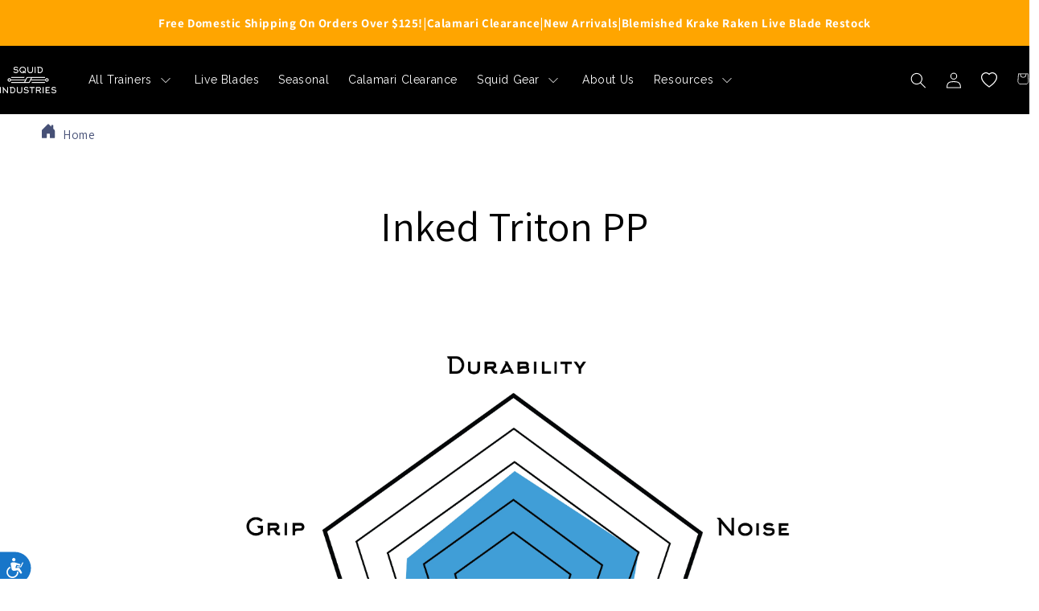

--- FILE ---
content_type: text/css
request_url: https://emenu.flastpick.com/data/squid-industries/custom.css?v=1756348879
body_size: -106
content:
.h2m-menu-nav .h2m-main-menu-item .h2m-menu-item-inner, 
.h2m-menu-nav .h2m-main-menu-item .h2m-menu-item-inner div, 
.h2m-menu-nav .h2m-main-menu-item .h2m-menu-item-inner span, 
.h2m-menu-nav .h2m-main-menu-item .h2m-menu-item-inner p{
text-align: left;
}

--- FILE ---
content_type: text/css
request_url: https://www.squidindustries.co/cdn/shop/t/135/assets/quiz.css?v=35936311996124572371738955882
body_size: -380
content:
.header{text-align:center;padding:10px 0}.quiz{background-color:#fff;padding:20px;border-radius:4px;box-shadow:0 2px 1px -1px #0003,0 1px 1px #00000024,0 1px 3px #0000001f}form label{display:block;margin:5px 0}form input[type=number],form select{width:100%;padding:10px;border:none;border-radius:4px;box-shadow:0 2px 1px -1px #0003,0 1px 1px #00000024,0 1px 3px #0000001f;margin-bottom:20px;font-size:20px}form input[type=submit]{background-color:#384f35;color:#fff;cursor:pointer;width:100%;padding:10px;border:none;border-radius:4px;transition:background-color .3s ease;font-size:24px}form input[type=submit]:hover{background-color:#384f35}#recommendation{margin-top:20px;padding:20px;background-color:#e0e0e0;border-radius:4px;text-align:center;font-size:26px}#recommendation a,#recommendation a:hover{text-decoration:underline}button{font-size:26px}.product-preview{width:500px;height:auto;margin-top:8px;border-radius:4px;box-shadow:0 2px 4px #0003}.logo img{max-width:100%;height:auto}@media (max-width: 767px){.logo{display:flex;justify-content:center;margin:0 auto}.logo img{width:auto;max-width:80%}}@media (min-width: 768px){.logo{display:flex;justify-content:center;margin-left:250px}}
/*# sourceMappingURL=/cdn/shop/t/135/assets/quiz.css.map?v=35936311996124572371738955882 */


--- FILE ---
content_type: text/javascript
request_url: https://www.squidindustries.co/cdn/shop/t/135/assets/quiz.js?v=67753026649873342571738955882
body_size: 355
content:
document.getElementById("quiz-form").addEventListener("submit",function(event){event.preventDefault();var price=document.getElementById("price").value,type=document.getElementById("type").value,grip=document.getElementById("grip").value,durability=document.getElementById("durability").value,mat=document.getElementById("mat").value,products=[{name:"Squiddy",price:"0-50",type:"beginner",grip:4,durability:4,url:"https://www.squidindustries.co/collections/squiddy-collection",img:"https://cdn.shopify.com/s/files/1/2366/5515/products/Squiddy.png?v=1682977031"},{name:"Squiddy-AL",price:"50-100",type:"beginner",grip:5,durability:4,url:"https://www.squidindustries.co/collections/squiddy-al",img:"https://cdn.shopify.com/s/files/1/2366/5515/files/Squiddy-AL.jpg?v=1728422767"},{name:"Squiddy-WH",price:"50-100",type:"beginner",grip:5,durability:5,url:"https://www.squidindustries.co/products/squiddy-wh",img:"https://cdn.shopify.com/s/files/1/2366/5515/files/Squiddy-WH.png?v=1728422863"},{name:"Mako V5",price:"100-150",type:"intermediate",grip:6,durability:6,url:"https://www.squidindustries.co/collections/mako",img:"https://cdn.shopify.com/s/files/1/2366/5515/files/Dual_Tone_Mako_V5_Red_and_Black.jpg?v=1724776623"},{name:"Triton V2",price:"100-150",type:"intermediate",grip:5,durability:5,url:"https://www.squidindustries.co/collections/triton",img:"https://cdn.shopify.com/s/files/1/2366/5515/files/Triton_V2_Collection.jpg?v=1728423207"},{name:"Squidtrainer",price:"150-200",type:"advance",grip:8,durability:5,url:"https://www.squidindustries.co/collections/squidtrainer",img:"https://cdn.shopify.com/s/files/1/2366/5515/files/Inked_Pink_Squidtrainer_V4.jpg?v=1714602355"},{name:"Swordfish",price:"150-200",type:"advance",grip:6,durability:5,url:"https://www.squidindustries.co/collections/the-swordfish-collection",img:"https://cdn.shopify.com/s/files/1/2366/5515/files/Red_Black_Silver_Swordfish_ISO.jpg?v=1728423476"},{name:"Kraken",price:"200-250",type:"advance",grip:7,durability:6,url:"https://www.squidindustries.co/collections/krake-raken",img:"https://cdn.shopify.com/s/files/1/2366/5515/products/KrakeRakenTrainerV2_InkedRed_4472_0058ae54-181f-48d6-8e65-6164fd9079fa.jpg?v=1678160422"},{name:"Nautilus",price:"200-250",type:"advance",grip:9,durability:6,url:"https://www.squidindustries.co/collections/nautilus",img:"https://cdn.shopify.com/s/files/1/2366/5515/files/Inked_Black_Nautilus_V2.jpg?v=1724867720"},{name:"Titanium Kraken",price:"250~",type:"competition",grip:7,durability:9,url:"https://www.squidindustries.co/collections/titanium-krake-raken",img:"https://cdn.shopify.com/s/files/1/2366/5515/files/Stonewash_Titanium_Krake_Raken_Trainer.jpg?v=1721241208"},{name:"Tsunami",price:"250~",type:"competition",grip:10,durability:10,url:"https://www.squidindustries.co/collections/the-tsunami-trainer-collection",img:"https://cdn.shopify.com/s/files/1/2366/5515/files/Satin_Tsunami_Trainer.jpg?v=1726079385"},{name:"Madko",price:"250~",type:"competition",grip:8,durability:9,url:"https://www.squidindustries.co/collections/the-madko-collection",img:"https://cdn.shopify.com/s/files/1/2366/5515/files/Stonewash_Madko.jpg?v=1722874478"}],filteredProducts=products.filter(function(product){return product.price===price}),bestMatch=null,bestMatchCount=0;filteredProducts.forEach(function(product){var matchCount=0;type===product.type&&matchCount++,parseInt(grip.split("-")[0])<=product.grip&&product.grip<=parseInt(grip.split("-")[1])&&matchCount++,parseInt(durability.split("-")[0])<=product.durability&&product.durability<=parseInt(durability.split("-")[1])&&matchCount++,matchCount>bestMatchCount&&(bestMatch=product,bestMatchCount=matchCount)});var output="",matLink="https://www.squidindustries.co/products/flipping-mat";bestMatch?(output='<div>\n                    <p>We recommend: <a href="'.concat(bestMatch.url,'" target="_blank">').concat(bestMatch.name,'</a></p>\n                    <img src="').concat(bestMatch.img,'" alt="').concat(bestMatch.name,' preview" class="product-preview">\n                  </div>'),mat==="no"&&(output+=' and a <a href="'.concat(matLink,'" target="_blank">Flipping Mat</a>'))):filteredProducts.length>0?(bestMatch=filteredProducts[0],output='<div>\n                        <p>No perfect match found, but you may like: <a href="'.concat(bestMatch.url,'" target="_blank">').concat(bestMatch.name,'</a></p>\n                        <img src="').concat(bestMatch.img,'" alt="').concat(bestMatch.name,' preview" class="product-preview">\n                      </div>')):output="No product found that fits your criteria.",document.getElementById("recommendation").innerHTML=output});
//# sourceMappingURL=/cdn/shop/t/135/assets/quiz.js.map?v=67753026649873342571738955882


--- FILE ---
content_type: application/javascript
request_url: https://emenu.flastpick.com/data/squid-industries/data.js?v=1767992309
body_size: 8022
content:
var NX8_HM_DATA = {"menus":[{"blog":null,"icon":null,"page":null,"items":[{"icon":null,"link":"#","image":null,"items":[{"icon":null,"link":"https:\/\/www.squidindustries.co\/collections\/squiddy-collection","image":null,"items":[],"title":"Squiddy","width":12,"chosen":false,"product":{"id":"379156201499","title":"Squiddy","handle":"squiddy","price":"44.99","image":"https:\/\/cdn.shopify.com\/s\/files\/1\/2366\/5515\/products\/Squiddy.png?v=1682977031&width=500"},"bg_color":null,"bg_image":null,"selected":false,"menu_type":"link","auto_width":false,"collection":null,"is_heading":false,"text_align":"left","text_color":null,"text_style":{"bold":false,"italic":false,"underline":false},"bubble_text":"Sale","description":null,"image_width":null,"layout_type":"sub_mega_menu","bubble_image":null,"content_html":null,"custom_class":null,"disable_link":false,"bubble_enable":false,"icon_position":"left","bg_hover_color":null,"hide_on_mobile":false,"image_position":"left_title","bg_active_color":null,"bubble_bg_color":"rgba(0,0,0,1)","bubble_position":"top_right","hide_on_desktop":false,"hide_sale_price":false,"text_hover_color":null,"vertical_padding":10,"bubble_text_color":"rgba(255,255,255)","text_active_color":null,"use_general_color":true,"horizontal_padding":10,"image_border_radius":null,"use_general_padding":true,"open_link_in_new_tab":false,"disable_link_on_mobile":false,"product_image_position":"left_title","link_type":"custom_link","id":"itemhBlZyNHv"},{"icon":null,"link":"https:\/\/www.squidindustries.co\/collections\/squiddy-b","image":null,"items":[],"title":"Squiddy-B","width":12,"chosen":false,"product":{"id":"4578192916576","title":"Squiddy-B","handle":"squiddy-b","price":"54.99","image":"https:\/\/cdn.shopify.com\/s\/files\/1\/2366\/5515\/products\/Squiddy-B.png?v=1682977066&width=500"},"bg_color":null,"bg_image":null,"selected":false,"menu_type":"link","auto_width":false,"collection":{"id":"160144425056","title":"The Squiddy Collection","handle":"squiddy"},"is_heading":false,"text_align":"left","text_color":null,"text_style":{"bold":false,"italic":false,"underline":false},"bubble_text":"Sale","description":null,"image_width":null,"layout_type":"sub_mega_menu","bubble_image":null,"content_html":null,"custom_class":null,"disable_link":false,"bubble_enable":false,"icon_position":"left","bg_hover_color":null,"hide_on_mobile":false,"image_position":"left_title","bg_active_color":null,"bubble_bg_color":"rgba(0,0,0,1)","bubble_position":"top_right","hide_on_desktop":false,"hide_sale_price":false,"text_hover_color":null,"vertical_padding":10,"bubble_text_color":"rgba(255,255,255)","text_active_color":null,"use_general_color":true,"horizontal_padding":10,"image_border_radius":null,"use_general_padding":true,"open_link_in_new_tab":false,"disable_link_on_mobile":false,"product_image_position":"left_title","link_type":"custom_link","id":"itemJXPfVwDh"},{"icon":null,"link":"#https:\/\/www.squidindustries.co\/collections\/squiddy-u-1?_pos=1&_psq=squiddy-u&_ss=e&_v=1.0","image":null,"items":[],"title":"Squiddy-U","width":12,"chosen":false,"product":{"id":"6651116060844","title":"Squiddy-U","handle":"squiddy-u","price":"59.99","image":"https:\/\/cdn.shopify.com\/s\/files\/1\/2366\/5515\/products\/Squiddy-U_1_1296x_7e2f081e-1ba3-4a88-9b57-ca0d1c291bc0.png?v=1682977112&width=500"},"bg_color":null,"bg_image":null,"selected":false,"menu_type":"link","auto_width":false,"collection":{"id":"316761178284","title":"Squiddy-U Collection","handle":"squiddy-u-collection"},"is_heading":false,"text_align":"left","text_color":null,"text_style":{"bold":false,"italic":false,"underline":false},"bubble_text":"Sale","description":null,"image_width":null,"layout_type":"sub_mega_menu","bubble_image":null,"content_html":null,"custom_class":null,"disable_link":false,"bubble_enable":false,"icon_position":"left","bg_hover_color":null,"hide_on_mobile":false,"image_position":"left_title","bg_active_color":null,"bubble_bg_color":"rgba(0,0,0,1)","bubble_position":"top_right","hide_on_desktop":false,"hide_sale_price":false,"text_hover_color":null,"vertical_padding":10,"bubble_text_color":"rgba(255,255,255)","text_active_color":null,"use_general_color":true,"horizontal_padding":10,"image_border_radius":null,"use_general_padding":true,"open_link_in_new_tab":false,"disable_link_on_mobile":false,"product_image_position":"left_title","link_type":"collection","id":"itemcSfzklKv"},{"icon":null,"link":"https:\/\/www.squidindustries.co\/collections\/the-collab-collection?_pos=1&_psq=collab&_ss=e&_v=1.0","image":null,"items":[],"title":"Squiddy-WH","width":12,"chosen":false,"product":{"id":"7763511410860","title":"Squiddy-WH","handle":"squiddy-wh","price":"79.99","image":"https:\/\/cdn.shopify.com\/s\/files\/1\/2366\/5515\/files\/Squiddy-WHProduction.jpg?v=1710196052"},"bg_color":null,"bg_image":null,"selected":false,"menu_type":"link","auto_width":false,"collection":{"id":"303395897516","title":"Squiddy-WH","handle":"squiddy-wh"},"is_heading":false,"text_align":"left","text_color":null,"text_style":{"bold":false,"italic":false,"underline":false},"bubble_text":"Sale","description":null,"image_width":null,"layout_type":"sub_mega_menu","bubble_image":null,"content_html":null,"custom_class":null,"disable_link":false,"bubble_enable":false,"icon_position":"left","bg_hover_color":null,"hide_on_mobile":false,"image_position":"left_title","bg_active_color":null,"bubble_bg_color":"rgba(0,0,0,1)","bubble_position":"top_right","hide_on_desktop":false,"hide_sale_price":false,"text_hover_color":null,"vertical_padding":10,"bubble_text_color":"rgba(255,255,255)","text_active_color":null,"use_general_color":true,"horizontal_padding":10,"image_border_radius":null,"use_general_padding":true,"open_link_in_new_tab":false,"disable_link_on_mobile":false,"product_image_position":"left_title","link_type":"custom_link","id":"itemMZzOAIDc"},{"icon":null,"link":"https:\/\/www.squidindustries.co\/collections\/the-collab-collection?_pos=1&_psq=collab&_ss=e&_v=1.0","image":null,"items":[],"title":"Squiddy-A (Discontinued)","width":12,"chosen":false,"product":{"id":"7763511410860","title":"Squiddy-WH","handle":"squiddy-wh","price":"79.99","image":"https:\/\/cdn.shopify.com\/s\/files\/1\/2366\/5515\/files\/Squiddy-WHProduction.jpg?v=1710196052"},"bg_color":null,"bg_image":null,"selected":false,"menu_type":"link","auto_width":false,"collection":{"id":"323622928556","title":"Squiddy-A","handle":"squiddy-a","image":null},"is_heading":false,"text_align":"left","text_color":null,"text_style":{"bold":false,"italic":false,"underline":false},"bubble_text":"Sale","description":null,"image_width":null,"layout_type":"sub_mega_menu","bubble_image":null,"content_html":null,"custom_class":null,"disable_link":false,"bubble_enable":false,"icon_position":"left","bg_hover_color":null,"hide_on_mobile":false,"image_position":"left_title","bg_active_color":null,"bubble_bg_color":"rgba(0,0,0,1)","bubble_position":"top_right","hide_on_desktop":false,"hide_sale_price":false,"text_hover_color":null,"vertical_padding":10,"bubble_text_color":"rgba(255,255,255)","text_active_color":null,"use_general_color":true,"horizontal_padding":10,"image_border_radius":null,"use_general_padding":true,"open_link_in_new_tab":false,"disable_link_on_mobile":false,"product_image_position":"left_title","link_type":"collection","id":"itemhYfISHL9"}],"title":"Polymer","width":2,"chosen":false,"product":null,"bg_color":null,"bg_image":null,"selected":false,"menu_type":"block_item","auto_width":false,"collection":{"id":"314028621996","title":"Polymer","handle":"polymer"},"is_heading":true,"text_align":"left","text_color":null,"bubble_text":"Sale","image_width":"40","layout_type":"sub_mega_menu","bubble_image":null,"content_html":null,"custom_class":null,"disable_link":false,"image_height":"40","bubble_enable":false,"icon_position":"left","bg_hover_color":null,"hide_on_mobile":false,"image_position":"left_title","bg_active_color":null,"bubble_bg_color":"rgba(0,0,0,1)","bubble_position":"top_right","hide_on_desktop":false,"hide_sale_price":false,"text_hover_color":null,"vertical_padding":10,"bubble_text_color":"rgba(255,255,255)","text_active_color":null,"use_general_color":true,"horizontal_padding":10,"image_border_radius":null,"use_general_padding":true,"open_link_in_new_tab":false,"disable_link_on_mobile":false,"product_image_position":"left_title","link_type":"collection","text_style":{"bold":false,"italic":false,"underline":true},"heading_hover_color":"#ff9900","id":"itemhYkA2YCM"},{"icon":null,"link":"#","image":null,"items":[{"icon":null,"link":"https:\/\/www.squidindustries.co\/collections\/squiddy-al","image":null,"items":[],"title":"Squiddy-AL","width":12,"chosen":false,"product":{"id":"7667935346860","title":"Squiddy-AL","handle":"squiddy-al-1","price":"84.99","image":"https:\/\/cdn.shopify.com\/s\/files\/1\/2366\/5515\/files\/Squiddy-AL_236ad50b-1e13-4341-8b6b-c5085e20265e.jpg?v=1691460573"},"bg_color":null,"bg_image":null,"selected":false,"menu_type":"link","auto_width":false,"collection":{"id":"295117029548","title":"Squiddy-AL","handle":"squiddy-al"},"is_heading":false,"text_align":"left","text_color":null,"text_style":{"bold":false,"italic":false,"underline":false},"bubble_text":"Sale","description":null,"image_width":null,"layout_type":"sub_mega_menu","bubble_image":null,"content_html":null,"custom_class":null,"disable_link":false,"bubble_enable":false,"icon_position":"left","bg_hover_color":null,"hide_on_mobile":false,"image_position":"left_title","bg_active_color":null,"bubble_bg_color":"rgba(0,0,0,1)","bubble_position":"top_right","hide_on_desktop":false,"hide_sale_price":false,"text_hover_color":null,"vertical_padding":10,"bubble_text_color":"rgba(255,255,255)","text_active_color":null,"use_general_color":true,"horizontal_padding":10,"image_border_radius":null,"use_general_padding":true,"open_link_in_new_tab":false,"disable_link_on_mobile":false,"product_image_position":"left_title","link_type":"custom_link","id":"itemSMxKtwHo"},{"icon":null,"link":"#","image":null,"items":[],"title":"Mako Bottle Opener","width":12,"chosen":false,"product":{"id":"7189881815212","title":"Mako Bottle Opener V4.5","handle":"mako-bottle-opener-v4-5-balisong-trainer","price":"99.99","image":"https:\/\/cdn.shopify.com\/s\/files\/1\/2366\/5515\/products\/1TealMako4.5_627ba058-3a2f-4d36-a748-cb2b14117ed9.jpg?v=1708723852&width=500"},"bg_color":null,"bg_image":null,"selected":false,"menu_type":"link","auto_width":false,"collection":{"id":"260394483884","title":"The Mako Collection","handle":"mako"},"is_heading":false,"text_align":"left","text_color":null,"text_style":{"bold":false,"italic":false,"underline":false},"bubble_text":"Sale","description":null,"image_width":null,"layout_type":"sub_mega_menu","bubble_image":null,"content_html":null,"custom_class":null,"disable_link":false,"bubble_enable":false,"icon_position":"left","bg_hover_color":null,"hide_on_mobile":false,"image_position":"left_title","bg_active_color":null,"bubble_bg_color":"rgba(0,0,0,1)","bubble_position":"top_right","hide_on_desktop":false,"hide_sale_price":false,"text_hover_color":null,"vertical_padding":10,"bubble_text_color":"rgba(255,255,255)","text_active_color":null,"use_general_color":true,"horizontal_padding":10,"image_border_radius":null,"use_general_padding":true,"open_link_in_new_tab":false,"disable_link_on_mobile":false,"product_image_position":"left_title","link_type":"collection","id":"itemtcPUcaNS"},{"menu_type":"link","title":"Squidtrainer","link":"#","disable_link":false,"disable_link_on_mobile":false,"open_link_in_new_tab":false,"icon":null,"icon_position":"left","text_align":"left","image":null,"image_position":"left_title","image_width":null,"image_border_radius":null,"bubble_enable":false,"bubble_text":"Sale","bubble_position":"top_right","bubble_text_color":"rgba(255,255,255)","bubble_bg_color":"rgba(0,0,0,1)","bubble_image":null,"bg_image":null,"auto_width":false,"width":12,"content_html":null,"product":{"id":"6912660996268","title":"Triton V2","handle":"triton-v2-balisong-trainer-butterfly-knife-practice-flipping-techniques-skills","price":"137.99","image":"https:\/\/cdn.shopify.com\/s\/files\/1\/2366\/5515\/files\/PinkTritonV2_c0c51c28-9fca-458d-8556-66779cb3591b.jpg?v=1706755890"},"product_image_position":"left_title","hide_sale_price":false,"collection":{"id":"163339599968","title":"The Squidtrainer Collection","handle":"squidtrainer"},"hide_on_desktop":false,"hide_on_mobile":false,"layout_type":"sub_mega_menu","text_color":null,"use_general_color":true,"bg_color":null,"text_hover_color":null,"bg_hover_color":null,"text_active_color":null,"bg_active_color":null,"is_heading":false,"horizontal_padding":10,"use_general_padding":true,"vertical_padding":10,"custom_class":null,"items":[],"link_type":"collection","text_style":{"bold":false,"italic":false,"underline":false},"chosen":false,"selected":false,"id":"itemMc5PmlMt"},{"icon":null,"link":"#","image":null,"items":[],"title":"Triton (Discontinued)","width":12,"chosen":false,"product":{"id":"7189881815212","title":"Mako Bottle Opener V4.5","handle":"mako-bottle-opener-v4-5-balisong-trainer","price":"99.99","image":"https:\/\/cdn.shopify.com\/s\/files\/1\/2366\/5515\/products\/1TealMako4.5_627ba058-3a2f-4d36-a748-cb2b14117ed9.jpg?v=1708723852&width=500"},"bg_color":null,"bg_image":null,"selected":false,"menu_type":"link","auto_width":false,"collection":{"id":"200391884962","title":"The Triton Collection","handle":"triton"},"is_heading":false,"text_align":"left","text_color":null,"text_style":{"bold":false,"italic":false,"underline":false},"bubble_text":"Sale","description":null,"image_width":null,"layout_type":"sub_mega_menu","bubble_image":null,"content_html":null,"custom_class":null,"disable_link":false,"bubble_enable":false,"icon_position":"left","bg_hover_color":null,"hide_on_mobile":false,"image_position":"left_title","bg_active_color":null,"bubble_bg_color":"rgba(0,0,0,1)","bubble_position":"top_right","hide_on_desktop":false,"hide_sale_price":false,"text_hover_color":null,"vertical_padding":10,"bubble_text_color":"rgba(255,255,255)","text_active_color":null,"use_general_color":true,"horizontal_padding":10,"image_border_radius":null,"use_general_padding":true,"open_link_in_new_tab":false,"disable_link_on_mobile":false,"product_image_position":"left_title","link_type":"collection","id":"itemvMcmHFa8"}],"title":"6061 Aluminum","width":2,"chosen":false,"product":null,"bg_color":null,"bg_image":null,"selected":false,"menu_type":"block_item","auto_width":false,"collection":{"id":"314197541036","title":"6061 Aluminum","handle":"6061-aluminum"},"is_heading":true,"text_align":"left","text_color":null,"bubble_text":"Sale","image_width":"40","layout_type":"sub_mega_menu","bubble_image":null,"content_html":null,"custom_class":null,"disable_link":false,"image_height":"40","bubble_enable":false,"icon_position":"left","bg_hover_color":null,"hide_on_mobile":false,"image_position":"left_title","bg_active_color":null,"bubble_bg_color":"rgba(0,0,0,1)","bubble_position":"top_right","hide_on_desktop":false,"hide_sale_price":false,"text_hover_color":null,"vertical_padding":10,"bubble_text_color":"rgba(255,255,255)","text_active_color":null,"use_general_color":true,"horizontal_padding":10,"image_border_radius":null,"use_general_padding":true,"open_link_in_new_tab":false,"disable_link_on_mobile":false,"product_image_position":"left_title","link_type":"collection","text_style":{"bold":false,"italic":false,"underline":true},"heading_hover_color":"rgba(255, 153, 0, 1)","id":"itemQq2JZ0pA","block_bg_color":null},{"icon":null,"link":"#","image":null,"items":[{"icon":null,"link":"#","image":null,"items":[],"title":"Krake Raken","width":12,"chosen":false,"product":{"id":"4578192916576","title":"Squiddy-B","handle":"squiddy-b","price":"54.99","image":"https:\/\/cdn.shopify.com\/s\/files\/1\/2366\/5515\/products\/Squiddy-B.png?v=1682977066&width=500"},"bg_color":null,"bg_image":null,"selected":false,"menu_type":"link","auto_width":false,"collection":{"id":"260394582188","title":"The Krake Raken Collection","handle":"krake-raken"},"is_heading":false,"text_align":"left","text_color":null,"text_style":{"bold":false,"italic":false,"underline":false},"bubble_text":"Sale","description":null,"image_width":null,"layout_type":"sub_mega_menu","bubble_image":null,"content_html":null,"custom_class":null,"disable_link":false,"bubble_enable":false,"icon_position":"left","bg_hover_color":null,"hide_on_mobile":false,"image_position":"left_title","bg_active_color":null,"bubble_bg_color":"rgba(0,0,0,1)","bubble_position":"top_right","hide_on_desktop":false,"hide_sale_price":false,"text_hover_color":null,"vertical_padding":10,"bubble_text_color":"rgba(255,255,255)","text_active_color":null,"use_general_color":true,"horizontal_padding":10,"image_border_radius":null,"use_general_padding":true,"open_link_in_new_tab":false,"disable_link_on_mobile":false,"product_image_position":"left_title","link_type":"collection","id":"itememP1M9FU"},{"icon":null,"link":"#","image":null,"items":[],"title":"Nautilus","width":12,"chosen":false,"product":{"id":"4578192916576","title":"Squiddy-B","handle":"squiddy-b","price":"54.99","image":"https:\/\/cdn.shopify.com\/s\/files\/1\/2366\/5515\/products\/Squiddy-B.png?v=1682977066&width=500"},"bg_color":null,"bg_image":null,"selected":false,"menu_type":"link","auto_width":false,"collection":{"id":"232120811692","title":"The Nautilus Collection","handle":"nautilus"},"is_heading":false,"text_align":"left","text_color":null,"text_style":{"bold":false,"italic":false,"underline":false},"bubble_text":"Sale","description":null,"image_width":null,"layout_type":"sub_mega_menu","bubble_image":null,"content_html":null,"custom_class":null,"disable_link":false,"bubble_enable":false,"icon_position":"left","bg_hover_color":null,"hide_on_mobile":false,"image_position":"left_title","bg_active_color":null,"bubble_bg_color":"rgba(0,0,0,1)","bubble_position":"top_right","hide_on_desktop":false,"hide_sale_price":false,"text_hover_color":null,"vertical_padding":10,"bubble_text_color":"rgba(255,255,255)","text_active_color":null,"use_general_color":true,"horizontal_padding":10,"image_border_radius":null,"use_general_padding":true,"open_link_in_new_tab":false,"disable_link_on_mobile":false,"product_image_position":"left_title","link_type":"collection","id":"itemm8UHY2Cv"},{"icon":null,"link":"#","image":null,"items":[],"title":"Swordfish (Discontinued)","width":12,"chosen":false,"product":{"id":"379156201499","title":"Squiddy","handle":"squiddy","price":"44.99","image":"https:\/\/cdn.shopify.com\/s\/files\/1\/2366\/5515\/products\/Squiddy.png?v=1682977031&width=500"},"bg_color":null,"bg_image":null,"selected":false,"menu_type":"link","auto_width":false,"collection":{"id":"291745792172","title":"The Swordfish Collection","handle":"the-swordfish-collection"},"is_heading":false,"text_align":"left","text_color":null,"text_style":{"bold":false,"italic":false,"underline":false},"bubble_text":"Sale","description":null,"image_width":null,"layout_type":"sub_mega_menu","bubble_image":null,"content_html":null,"custom_class":null,"disable_link":false,"bubble_enable":false,"icon_position":"left","bg_hover_color":null,"hide_on_mobile":false,"image_position":"left_title","bg_active_color":null,"bubble_bg_color":"rgba(0,0,0,1)","bubble_position":"top_right","hide_on_desktop":false,"hide_sale_price":false,"text_hover_color":null,"vertical_padding":10,"bubble_text_color":"rgba(255,255,255)","text_active_color":null,"use_general_color":true,"horizontal_padding":10,"image_border_radius":null,"use_general_padding":true,"open_link_in_new_tab":false,"disable_link_on_mobile":false,"product_image_position":"left_title","link_type":"collection","id":"itemp6SCc1Sm"}],"title":"7075 Aluminum","width":2,"chosen":false,"product":null,"bg_color":null,"bg_image":null,"selected":false,"menu_type":"block_item","auto_width":false,"collection":{"id":"314197868716","title":"7075aluminum","handle":"7075aluminum"},"is_heading":true,"text_align":"left","text_color":null,"bubble_text":"Sale","image_width":"40","layout_type":"sub_mega_menu","bubble_image":null,"content_html":null,"custom_class":null,"disable_link":false,"image_height":"40","bubble_enable":false,"icon_position":"left","bg_hover_color":null,"hide_on_mobile":false,"image_position":"left_title","bg_active_color":null,"bubble_bg_color":"rgba(0,0,0,1)","bubble_position":"top_right","hide_on_desktop":false,"hide_sale_price":false,"text_hover_color":null,"vertical_padding":10,"bubble_text_color":"rgba(255,255,255)","text_active_color":null,"use_general_color":true,"horizontal_padding":10,"image_border_radius":null,"use_general_padding":true,"open_link_in_new_tab":false,"disable_link_on_mobile":false,"product_image_position":"left_title","link_type":"collection","text_style":{"bold":false,"italic":false,"underline":true},"heading_hover_color":"#ff9900","id":"itemubRYdf5b"},{"icon":null,"link":"#","image":null,"items":[{"icon":null,"link":"#","image":null,"items":[],"title":"Tsunami Trainer","width":12,"chosen":false,"product":{"id":"4578192916576","title":"Squiddy-B","handle":"squiddy-b","price":"54.99","image":"https:\/\/cdn.shopify.com\/s\/files\/1\/2366\/5515\/products\/Squiddy-B.png?v=1682977066&width=500"},"bg_color":null,"bg_image":null,"selected":false,"menu_type":"link","auto_width":false,"collection":{"id":"294565642412","title":"The Tsunami Trainer Collection","handle":"the-tsunami-trainer-collection"},"is_heading":false,"text_align":"left","text_color":null,"text_style":{"bold":false,"italic":false,"underline":false},"bubble_text":"Sale","description":null,"image_width":null,"layout_type":"sub_mega_menu","bubble_image":null,"content_html":null,"custom_class":null,"disable_link":false,"bubble_enable":false,"icon_position":"left","bg_hover_color":null,"hide_on_mobile":false,"image_position":"left_title","bg_active_color":null,"bubble_bg_color":"rgba(0,0,0,1)","bubble_position":"top_right","hide_on_desktop":false,"hide_sale_price":false,"text_hover_color":null,"vertical_padding":10,"bubble_text_color":"rgba(255,255,255)","text_active_color":null,"use_general_color":true,"horizontal_padding":10,"image_border_radius":null,"use_general_padding":true,"open_link_in_new_tab":false,"disable_link_on_mobile":false,"product_image_position":"left_title","link_type":"collection","id":"itemPLHTabfp"},{"menu_type":"link","title":"Krake Raken","link":"#","disable_link":false,"disable_link_on_mobile":false,"open_link_in_new_tab":false,"icon":null,"icon_position":"left","text_align":"left","image":null,"image_position":"left_title","image_width":null,"image_border_radius":null,"bubble_enable":false,"bubble_text":"Sale","bubble_position":"top_right","bubble_text_color":"rgba(255,255,255)","bubble_bg_color":"rgba(0,0,0,1)","bubble_image":null,"bg_image":null,"auto_width":false,"width":12,"content_html":null,"product":null,"product_image_position":"left_title","hide_sale_price":false,"collection":{"id":"304292626604","title":"Titanium Krake Raken","handle":"titanium-krake-raken"},"hide_on_desktop":false,"hide_on_mobile":false,"layout_type":"sub_mega_menu","text_color":null,"use_general_color":true,"bg_color":null,"text_hover_color":null,"bg_hover_color":null,"text_active_color":null,"bg_active_color":null,"is_heading":false,"horizontal_padding":10,"use_general_padding":true,"vertical_padding":10,"custom_class":null,"items":[],"chosen":false,"selected":false,"link_type":"collection","id":"itemHhzpRZr6"},{"icon":null,"link":"#","image":null,"items":[],"title":"Madko","width":12,"chosen":false,"product":{"id":"379156201499","title":"Squiddy","handle":"squiddy","price":"44.99","image":"https:\/\/cdn.shopify.com\/s\/files\/1\/2366\/5515\/products\/Squiddy.png?v=1682977031&width=500"},"bg_color":null,"bg_image":null,"selected":false,"menu_type":"link","auto_width":false,"collection":{"id":"294351503532","title":"The Madko Collection","handle":"the-madko-collection"},"is_heading":false,"text_align":"left","text_color":null,"text_style":{"bold":false,"italic":false,"underline":false},"bubble_text":"Sale","description":null,"image_width":null,"layout_type":"sub_mega_menu","bubble_image":null,"content_html":null,"custom_class":null,"disable_link":false,"bubble_enable":false,"icon_position":"left","bg_hover_color":null,"hide_on_mobile":false,"image_position":"left_title","bg_active_color":null,"bubble_bg_color":"rgba(0,0,0,1)","bubble_position":"top_right","hide_on_desktop":false,"hide_sale_price":false,"text_hover_color":null,"vertical_padding":10,"bubble_text_color":"rgba(255,255,255)","text_active_color":null,"use_general_color":true,"horizontal_padding":10,"image_border_radius":null,"use_general_padding":true,"open_link_in_new_tab":false,"disable_link_on_mobile":false,"product_image_position":"left_title","link_type":"collection","id":"itemsgF5MnvE"},{"icon":null,"link":"#","image":null,"items":[],"title":"Hydro","width":"12","product":{"id":"8287681675436","title":"Hydro Trainer","handle":"hydro-trainer","price":"339.99","compare_at_price":null,"image":"https:\/\/cdn.shopify.com\/s\/files\/1\/2366\/5515\/files\/Transparent_Stonewash_Hydro_Trainer.png?v=1753392717"},"bg_color":null,"bg_image":null,"menu_type":"link","auto_width":false,"collection":{"id":"318799970476","title":"Hydro Collection","handle":"hydro-collection-page","image":null},"is_heading":false,"text_align":"left","text_color":null,"bubble_text":"Sale","image_width":100,"layout_type":"sub_mega_menu","bubble_image":null,"content_html":null,"custom_class":null,"disable_link":false,"bubble_enable":false,"icon_position":"left","bg_hover_color":null,"hide_on_mobile":false,"image_position":"left_title","bg_active_color":null,"bubble_bg_color":"rgba(0,0,0,1)","bubble_position":"top_right","hide_on_desktop":false,"hide_sale_price":false,"text_hover_color":null,"vertical_padding":10,"bubble_text_color":"rgba(255,255,255)","text_active_color":null,"use_general_color":true,"horizontal_padding":10,"image_border_radius":null,"use_general_padding":true,"open_link_in_new_tab":false,"disable_link_on_mobile":false,"product_image_position":"left_title","id":"megaEOejD4vN","link_type":"collection"}],"title":"6AL-4V Titanium","width":2,"chosen":false,"product":null,"bg_color":null,"bg_image":null,"selected":false,"menu_type":"block_item","auto_width":false,"collection":{"id":"314209665196","title":"Titanium","handle":"titanium"},"is_heading":true,"text_align":"left","text_color":null,"bubble_text":"Sale","image_width":"40","layout_type":"sub_mega_menu","bubble_image":null,"content_html":null,"custom_class":null,"disable_link":false,"image_height":"40","bubble_enable":false,"icon_position":"left","bg_hover_color":null,"hide_on_mobile":false,"image_position":"left_title","bg_active_color":null,"bubble_bg_color":"rgba(0,0,0,1)","bubble_position":"top_right","hide_on_desktop":false,"hide_sale_price":false,"text_hover_color":null,"vertical_padding":10,"bubble_text_color":"rgba(255,255,255)","text_active_color":null,"use_general_color":true,"horizontal_padding":10,"image_border_radius":null,"use_general_padding":true,"open_link_in_new_tab":false,"disable_link_on_mobile":false,"product_image_position":"left_title","link_type":"collection","text_style":{"bold":false,"italic":false,"underline":true},"heading_hover_color":"#ff9900","id":"itemPscy9DU4"},{"icon":null,"link":"#","image":null,"items":[{"icon":null,"link":"#","image":null,"items":[],"title":"Squiddy-XL (Discontinued)","width":12,"chosen":false,"product":{"id":"7962514194604","title":"Squiddy-XL (Releasing 6\/28 at 11 AM PST)","handle":"squiddy-xl","price":"199.99","image":"https:\/\/cdn.shopify.com\/s\/files\/1\/2366\/5515\/files\/HandModeled_Squiddy-XL_2024_jpg.jpg?v=1717617430"},"bg_color":null,"bg_image":null,"selected":false,"menu_type":"link","auto_width":false,"collection":{"id":"302769045676","title":"Squiddy-XL","handle":"squiddy-xl"},"is_heading":false,"text_align":"left","text_color":null,"text_style":{"bold":false,"italic":false,"underline":false},"bubble_text":"Sale","description":null,"image_width":null,"layout_type":"sub_mega_menu","bubble_image":null,"content_html":null,"custom_class":null,"disable_link":false,"bubble_enable":false,"icon_position":"left","bg_hover_color":null,"hide_on_mobile":false,"image_position":"left_title","bg_active_color":null,"bubble_bg_color":"rgba(0,0,0,1)","bubble_position":"top_right","hide_on_desktop":false,"hide_sale_price":false,"text_hover_color":null,"vertical_padding":10,"bubble_text_color":"rgba(255,255,255)","text_active_color":null,"use_general_color":true,"horizontal_padding":10,"image_border_radius":null,"use_general_padding":true,"open_link_in_new_tab":false,"disable_link_on_mobile":false,"product_image_position":"left_title","link_type":"product","id":"itemLygipbft"},{"menu_type":"link","title":"Squiddy-XL Stand (Discontinued)","link":"#","disable_link":false,"disable_link_on_mobile":false,"open_link_in_new_tab":false,"icon":null,"icon_position":"left","text_align":"left","image":null,"image_position":"left_title","image_width":null,"image_border_radius":null,"bubble_enable":false,"bubble_text":"Sale","bubble_position":"top_right","bubble_text_color":"rgba(255,255,255)","bubble_bg_color":"rgba(0,0,0,1)","bubble_image":null,"bg_image":null,"auto_width":false,"width":10,"content_html":null,"product":{"id":"7964273377452","title":"Squiddy-XL Display Stand","handle":"squiddy-xl-display-stand","price":"19.99","image":"https:\/\/cdn.shopify.com\/s\/files\/1\/2366\/5515\/files\/Squiddy-XLStand1.jpg?v=1717632239"},"product_image_position":"left_title","hide_sale_price":false,"collection":null,"hide_on_desktop":false,"hide_on_mobile":false,"layout_type":"sub_mega_menu","text_color":null,"use_general_color":true,"bg_color":null,"text_hover_color":null,"bg_hover_color":null,"text_active_color":null,"bg_active_color":null,"is_heading":false,"horizontal_padding":10,"use_general_padding":true,"vertical_padding":10,"custom_class":null,"items":[],"link_type":"product","chosen":false,"selected":false,"id":"itemiOyFeWnF"}],"title":"MEGA","width":2,"chosen":false,"product":null,"bg_color":null,"bg_image":null,"selected":false,"menu_type":"block_item","auto_width":false,"collection":null,"is_heading":true,"text_align":"left","text_color":null,"bubble_text":"Sale","image_width":"40","layout_type":"sub_mega_menu","bubble_image":null,"content_html":null,"custom_class":null,"disable_link":true,"image_height":"40","bubble_enable":false,"icon_position":"left","bg_hover_color":null,"hide_on_mobile":false,"image_position":"left_title","bg_active_color":null,"bubble_bg_color":"rgba(0,0,0,1)","bubble_position":"top_right","hide_on_desktop":false,"hide_sale_price":false,"text_hover_color":null,"vertical_padding":10,"bubble_text_color":"rgba(255,255,255)","text_active_color":null,"use_general_color":true,"horizontal_padding":10,"image_border_radius":null,"use_general_padding":true,"open_link_in_new_tab":false,"disable_link_on_mobile":false,"product_image_position":"left_title","id":"itemfHPlI4Iz"},{"icon":null,"link":"#","image":null,"items":[{"icon":null,"link":"#","image":null,"items":[],"title":"Custom | Build To Order","width":12,"chosen":false,"product":{"id":"4578192916576","title":"Squiddy-B","handle":"squiddy-b","price":"54.99","image":"https:\/\/cdn.shopify.com\/s\/files\/1\/2366\/5515\/products\/Squiddy-B.png?v=1682977066&width=500"},"bg_color":null,"bg_image":null,"selected":false,"menu_type":"link","auto_width":false,"collection":{"id":"294064849068","title":"Custom | Build to Order Trainers","handle":"custom-build-to-order-trainers"},"is_heading":false,"text_align":"left","text_color":null,"text_style":{"bold":false,"italic":false,"underline":false},"bubble_text":"Sale","description":null,"image_width":null,"layout_type":"sub_mega_menu","bubble_image":null,"content_html":null,"custom_class":null,"disable_link":false,"bubble_enable":false,"icon_position":"left","bg_hover_color":null,"hide_on_mobile":false,"image_position":"left_title","bg_active_color":null,"bubble_bg_color":"rgba(0,0,0,1)","bubble_position":"top_right","hide_on_desktop":false,"hide_sale_price":false,"text_hover_color":null,"vertical_padding":10,"bubble_text_color":"rgba(255,255,255)","text_active_color":null,"use_general_color":true,"horizontal_padding":10,"image_border_radius":null,"use_general_padding":true,"open_link_in_new_tab":false,"disable_link_on_mobile":false,"product_image_position":"left_title","link_type":"collection","id":"itemzMCegYGx"},{"icon":null,"link":"#","image":null,"items":[],"title":"Best Sellers","width":12,"chosen":false,"product":{"id":"4578192916576","title":"Squiddy-B","handle":"squiddy-b","price":"54.99","image":"https:\/\/cdn.shopify.com\/s\/files\/1\/2366\/5515\/products\/Squiddy-B.png?v=1682977066&width=500"},"bg_color":null,"bg_image":null,"selected":false,"menu_type":"link","auto_width":false,"collection":{"id":"293925912748","title":"Best Sellers","handle":"best-sellers"},"is_heading":false,"text_align":"left","text_color":null,"text_style":{"bold":false,"italic":false,"underline":false},"bubble_text":"Sale","description":null,"image_width":null,"layout_type":"sub_mega_menu","bubble_image":null,"content_html":null,"custom_class":null,"disable_link":false,"bubble_enable":false,"icon_position":"left","bg_hover_color":null,"hide_on_mobile":false,"image_position":"left_title","bg_active_color":null,"bubble_bg_color":"rgba(0,0,0,1)","bubble_position":"top_right","hide_on_desktop":false,"hide_sale_price":false,"text_hover_color":null,"vertical_padding":10,"bubble_text_color":"rgba(255,255,255)","text_active_color":null,"use_general_color":true,"horizontal_padding":10,"image_border_radius":null,"use_general_padding":true,"open_link_in_new_tab":false,"disable_link_on_mobile":false,"product_image_position":"left_title","link_type":"collection","id":"itemLyC13urg"},{"icon":null,"link":"#","image":null,"items":[],"title":"Gift Card","width":12,"chosen":false,"product":{"id":"7210163634348","title":"Squid Industries Digital Gift Card","handle":"squid-industries-digital-gift-card","price":"25.00","image":"https:\/\/cdn.shopify.com\/s\/files\/1\/2366\/5515\/products\/gift.jpg?v=1678155008&width=500"},"bg_color":null,"bg_image":null,"selected":false,"menu_type":"link","auto_width":false,"collection":null,"is_heading":false,"text_align":"left","text_color":null,"text_style":{"bold":false,"italic":false,"underline":false},"bubble_text":"Sale","description":null,"image_width":null,"layout_type":"sub_mega_menu","bubble_image":null,"content_html":null,"custom_class":null,"disable_link":false,"bubble_enable":false,"icon_position":"left","bg_hover_color":null,"hide_on_mobile":false,"image_position":"left_title","bg_active_color":null,"bubble_bg_color":"rgba(0,0,0,1)","bubble_position":"top_right","hide_on_desktop":false,"hide_sale_price":false,"text_hover_color":null,"vertical_padding":10,"bubble_text_color":"rgba(255,255,255)","text_active_color":null,"use_general_color":true,"horizontal_padding":10,"image_border_radius":null,"use_general_padding":true,"open_link_in_new_tab":false,"disable_link_on_mobile":false,"product_image_position":"left_title","link_type":"product","id":"item9lFYh1s1"}],"title":"Other","width":2,"chosen":false,"product":null,"bg_color":null,"bg_image":null,"selected":false,"menu_type":"block_item","auto_width":false,"collection":null,"is_heading":true,"text_align":"left","text_color":null,"bubble_text":"Sale","image_width":"40","layout_type":"sub_mega_menu","bubble_image":null,"content_html":null,"custom_class":null,"disable_link":true,"image_height":"40","bubble_enable":false,"icon_position":"left","bg_hover_color":null,"hide_on_mobile":false,"image_position":"left_title","bg_active_color":null,"bubble_bg_color":"rgba(0,0,0,1)","bubble_position":"top_right","hide_on_desktop":false,"hide_sale_price":false,"text_hover_color":null,"vertical_padding":10,"bubble_text_color":"rgba(255,255,255)","text_active_color":null,"use_general_color":true,"horizontal_padding":10,"image_border_radius":null,"use_general_padding":true,"open_link_in_new_tab":false,"disable_link_on_mobile":false,"product_image_position":"left_title","id":"itemnGivnKXk"}],"title":"All Trainers","width":null,"chosen":false,"product":null,"bg_color":null,"bg_image":null,"selected":false,"image_url":null,"link_type":"collection","menu_type":"link","tab_width":"3","collection":{"id":"269678313644","title":"All Trainers","handle":"all-trainers"},"min_height":"150","text_color":null,"bubble_text":"Sale","image_width":null,"layout_type":"mega_menu","link_custom":null,"bubble_image":null,"custom_class":null,"disable_link":null,"link_twitter":"https:\/\/twitter.com","link_youtube":"https:\/\/youtube.com","tab_position":"left","bubble_enable":null,"icon_position":"left","link_facebook":"https:\/\/facebook.com","submenu_width":"800","bg_hover_color":null,"hide_on_mobile":null,"image_position":"left","link_instagram":"https:\/\/instagram.com","submenu_height":"200","bg_active_color":null,"bubble_bg_color":"rgba(0,0,0,1)","bubble_position":"top_right","hide_on_desktop":null,"submenu_position":"full_width","text_hover_color":null,"bubble_text_color":"rgba(255,255,255)","text_active_color":null,"use_general_color":true,"tree_menu_direction":"left_to_right","limit_submenu_height":null,"open_link_in_new_tab":null,"use_searchbar_as_icon":"1","disable_link_on_mobile":null,"enable_limit_content_width":false,"padding_horizontal":12,"id":"itemZ8ZlWLfC"},{"blog":null,"icon":null,"page":null,"items":[],"title":"Live Blades","width":null,"chosen":false,"product":null,"bg_color":null,"bg_image":null,"selected":false,"image_url":null,"link_type":"custom_link","menu_type":"link","tab_width":"3","collection":null,"min_height":"150","text_color":null,"use_general_color":true,"bubble_text":"Sale","image_width":null,"layout_type":"mega_menu","link_custom":"https:\/\/www.squidindustries.co\/pages\/squid-knives","bubble_image":null,"custom_class":null,"disable_link":null,"disable_link_on_mobile":null,"link_twitter":"https:\/\/twitter.com","link_youtube":"https:\/\/youtube.com","tab_position":"left","bubble_enable":null,"icon_position":"left","link_facebook":"https:\/\/facebook.com","submenu_width":"800","bg_hover_color":null,"hide_on_mobile":null,"image_position":"left","link_instagram":"https:\/\/instagram.com","submenu_height":"200","bg_active_color":null,"bubble_bg_color":"rgba(0,0,0,1)","bubble_position":"top_right","hide_on_desktop":null,"submenu_position":"full_width","text_hover_color":null,"bubble_text_color":"rgba(255,255,255)","text_active_color":null,"tree_menu_direction":"left_to_right","limit_submenu_height":null,"open_link_in_new_tab":null,"use_searchbar_as_icon":"1","padding_horizontal":"12","id":"itemftsRYlip"},{"blog":null,"icon":null,"page":{"id":99386622124,"title":"Seasonal Product Page","handle":"seasonal-product-page"},"items":[],"title":"Seasonal","width":null,"product":null,"bg_color":null,"bg_image":null,"link_type":"page","menu_type":"link","tab_width":"3","collection":null,"min_height":null,"text_color":null,"use_general_color":true,"bubble_text":"New","layout_type":"tree_menu","link_custom":null,"bubble_image":null,"custom_class":null,"disable_link":false,"disable_link_on_mobile":false,"link_twitter":null,"link_youtube":null,"tab_position":"left","bubble_enable":false,"icon_position":"right","link_facebook":null,"submenu_width":"200","bg_hover_color":null,"hide_on_mobile":null,"link_instagram":null,"submenu_height":"200","bg_active_color":null,"bubble_bg_color":"rgba(255, 255, 255, 1)","bubble_position":"top_right","hide_on_desktop":null,"submenu_position":"full_width","text_hover_color":null,"bubble_text_color":"rgba(0,0,0,1)","text_active_color":"rgba(255,255,255,1)","tree_menu_direction":"left_to_right","limit_submenu_height":null,"open_link_in_new_tab":null,"use_searchbar_as_icon":"1","chosen":false,"selected":false,"id":"mainQfHL7PaJ","bubble_horizontal_padding":"20","padding_horizontal":"12","bubble_effect":"none","bubble_font_size":14,"bubble_margin_left":"0","bubble_vertical_padding":0},{"blog":null,"icon":null,"page":null,"items":[],"title":"Calamari Clearance","width":null,"chosen":false,"product":null,"bg_color":null,"bg_image":null,"selected":false,"image_url":null,"link_type":"custom_link","menu_type":"link","tab_width":"3","collection":null,"min_height":"150","text_color":null,"use_general_color":true,"bubble_text":"Sale","image_width":null,"layout_type":"mega_menu","link_custom":"https:\/\/www.squidindustries.co\/pages\/calamari-clearance?ose=false","bubble_image":null,"custom_class":null,"disable_link":null,"disable_link_on_mobile":null,"link_twitter":"https:\/\/twitter.com","link_youtube":"https:\/\/youtube.com","tab_position":"left","bubble_enable":null,"icon_position":"left","link_facebook":"https:\/\/facebook.com","submenu_width":"800","bg_hover_color":null,"hide_on_mobile":null,"image_position":"left","link_instagram":"https:\/\/instagram.com","submenu_height":"200","bg_active_color":null,"bubble_bg_color":"rgba(0,0,0,1)","bubble_position":"top_right","hide_on_desktop":null,"submenu_position":"full_width","text_hover_color":null,"bubble_text_color":"rgba(255,255,255)","text_active_color":null,"tree_menu_direction":"left_to_right","limit_submenu_height":null,"open_link_in_new_tab":null,"use_searchbar_as_icon":"1","padding_horizontal":"12","id":"itemkX8Aoqar"},{"blog":null,"icon":null,"page":null,"items":[{"icon":null,"link":"#","image":null,"items":[{"icon":null,"link":"#","image":null,"items":[],"title":"Balisong Maintenance Kit","width":12,"chosen":false,"product":{"id":"100370055195","title":"Balisong Maintenance Kit","handle":"maitenance-kit","price":"19.99","image":"https:\/\/cdn.shopify.com\/s\/files\/1\/2366\/5515\/products\/MaintenanceKit1.png?v=1642556672&width=500"},"bg_color":null,"bg_image":null,"selected":false,"menu_type":"link","auto_width":false,"collection":{"id":"101355028576","title":"Hardware","handle":"hardware"},"is_heading":false,"text_align":"left","text_color":null,"text_style":{"bold":false,"italic":false,"underline":false},"bubble_text":"Sale","description":null,"image_width":null,"layout_type":"sub_mega_menu","bubble_image":null,"content_html":null,"custom_class":null,"disable_link":false,"bubble_enable":false,"icon_position":"left","bg_hover_color":null,"hide_on_mobile":false,"image_position":"left_title","bg_active_color":null,"bubble_bg_color":"rgba(0,0,0,1)","bubble_position":"top_right","hide_on_desktop":false,"hide_sale_price":false,"text_hover_color":null,"vertical_padding":10,"bubble_text_color":"rgba(255,255,255)","text_active_color":null,"use_general_color":true,"horizontal_padding":10,"image_border_radius":null,"use_general_padding":true,"open_link_in_new_tab":false,"disable_link_on_mobile":false,"product_image_position":"left_title","link_type":"product","id":"itemaAe1fxKo"},{"icon":null,"link":"#","image":null,"items":[],"title":"Lubricants","width":12,"chosen":false,"product":{"id":"379156201499","title":"Squiddy","handle":"squiddy","price":"44.99","image":"https:\/\/cdn.shopify.com\/s\/files\/1\/2366\/5515\/products\/Squiddy.png?v=1682977031&width=500"},"bg_color":null,"bg_image":null,"selected":false,"menu_type":"link","auto_width":false,"collection":{"id":"298509729964","title":"Lubricants","handle":"lubricants"},"is_heading":false,"text_align":"left","text_color":null,"text_style":{"bold":false,"italic":false,"underline":false},"bubble_text":"Sale","description":null,"image_width":null,"layout_type":"sub_mega_menu","bubble_image":null,"content_html":null,"custom_class":null,"disable_link":false,"bubble_enable":false,"icon_position":"left","bg_hover_color":null,"hide_on_mobile":false,"image_position":"left_title","bg_active_color":null,"bubble_bg_color":"rgba(0,0,0,1)","bubble_position":"top_right","hide_on_desktop":false,"hide_sale_price":false,"text_hover_color":null,"vertical_padding":10,"bubble_text_color":"rgba(255,255,255)","text_active_color":null,"use_general_color":true,"horizontal_padding":10,"image_border_radius":null,"use_general_padding":true,"open_link_in_new_tab":false,"disable_link_on_mobile":false,"product_image_position":"left_title","link_type":"collection","id":"itemGOhYODFE"},{"icon":null,"link":"#","image":null,"items":[],"title":"Hardware","width":12,"chosen":false,"product":{"id":"4578192916576","title":"Squiddy-B","handle":"squiddy-b","price":"54.99","image":"https:\/\/cdn.shopify.com\/s\/files\/1\/2366\/5515\/products\/Squiddy-B.png?v=1682977066&width=500"},"bg_color":null,"bg_image":null,"selected":false,"menu_type":"link","auto_width":false,"collection":{"id":"101355028576","title":"Hardware","handle":"hardware"},"is_heading":false,"text_align":"left","text_color":null,"text_style":{"bold":false,"italic":false,"underline":false},"bubble_text":"Sale","description":null,"image_width":null,"layout_type":"sub_mega_menu","bubble_image":null,"content_html":null,"custom_class":null,"disable_link":false,"bubble_enable":false,"icon_position":"left","bg_hover_color":null,"hide_on_mobile":false,"image_position":"left_title","bg_active_color":null,"bubble_bg_color":"rgba(0,0,0,1)","bubble_position":"top_right","hide_on_desktop":false,"hide_sale_price":false,"text_hover_color":null,"vertical_padding":10,"bubble_text_color":"rgba(255,255,255)","text_active_color":null,"use_general_color":true,"horizontal_padding":10,"image_border_radius":null,"use_general_padding":true,"open_link_in_new_tab":false,"disable_link_on_mobile":false,"product_image_position":"left_title","link_type":"collection","id":"itemWPI11PwP"}],"title":"Maintenance","width":2,"chosen":false,"product":null,"bg_color":null,"bg_image":null,"selected":false,"menu_type":"block_item","auto_width":false,"collection":{"id":"291141976236","title":"Maintenance","handle":"maintenance"},"is_heading":true,"text_align":"left","text_color":null,"bubble_text":"Sale","image_width":"40","layout_type":"sub_mega_menu","bubble_image":null,"content_html":null,"custom_class":null,"disable_link":false,"image_height":"40","bubble_enable":false,"icon_position":"left","bg_hover_color":null,"hide_on_mobile":false,"image_position":"left_title","bg_active_color":null,"bubble_bg_color":"rgba(0,0,0,1)","bubble_position":"top_right","hide_on_desktop":false,"hide_sale_price":false,"text_hover_color":null,"vertical_padding":10,"bubble_text_color":"rgba(255,255,255)","text_active_color":null,"use_general_color":true,"horizontal_padding":10,"image_border_radius":null,"use_general_padding":true,"open_link_in_new_tab":false,"disable_link_on_mobile":false,"product_image_position":"left_title","link_type":"collection","text_style":{"bold":false,"italic":false,"underline":true},"heading_hover_color":"#ff9900","id":"item1NYkJ7KP"},{"icon":null,"link":"#","image":null,"items":[{"icon":null,"link":"#","image":null,"items":[],"title":"Crossbody Bag","width":12,"chosen":false,"product":{"id":"7680969212076","title":"Squid Industries Crossbody Shoulder Sling Bag V2","handle":"squid-industries-crossbody-shoulder-sling-bag","price":"29.99","image":"https:\/\/cdn.shopify.com\/s\/files\/1\/2366\/5515\/files\/custom_resized_ca5f9864-3e77-4177-adf3-237bea2faf8b.jpg?v=1699931831"},"bg_color":null,"bg_image":null,"selected":false,"menu_type":"link","auto_width":false,"collection":null,"is_heading":false,"text_align":"left","text_color":null,"text_style":{"bold":false,"italic":false,"underline":false},"bubble_text":"Sale","description":null,"image_width":null,"layout_type":"sub_mega_menu","bubble_image":null,"content_html":null,"custom_class":null,"disable_link":false,"bubble_enable":false,"icon_position":"left","bg_hover_color":null,"hide_on_mobile":false,"image_position":"left_title","bg_active_color":null,"bubble_bg_color":"rgba(0,0,0,1)","bubble_position":"top_right","hide_on_desktop":false,"hide_sale_price":false,"text_hover_color":null,"vertical_padding":10,"bubble_text_color":"rgba(255,255,255)","text_active_color":null,"use_general_color":true,"horizontal_padding":10,"image_border_radius":null,"use_general_padding":true,"open_link_in_new_tab":false,"disable_link_on_mobile":false,"product_image_position":"left_title","link_type":"product","id":"itemgdXgQC0X"},{"icon":null,"link":"#","image":null,"items":[],"title":"Hoodies","width":12,"chosen":false,"product":{"id":"7189881815212","title":"Mako Bottle Opener V4.5","handle":"mako-bottle-opener-v4-5-balisong-trainer","price":"99.99","image":"https:\/\/cdn.shopify.com\/s\/files\/1\/2366\/5515\/products\/1TealMako4.5_627ba058-3a2f-4d36-a748-cb2b14117ed9.jpg?v=1708723852&width=500"},"bg_color":null,"bg_image":null,"selected":false,"menu_type":"link","auto_width":false,"collection":{"id":"298512810156","title":"Hoodies","handle":"hoodies"},"is_heading":false,"text_align":"left","text_color":null,"text_style":{"bold":false,"italic":false,"underline":false},"bubble_text":"Sale","description":null,"image_width":null,"layout_type":"sub_mega_menu","bubble_image":null,"content_html":null,"custom_class":null,"disable_link":false,"bubble_enable":false,"icon_position":"left","bg_hover_color":null,"hide_on_mobile":false,"image_position":"left_title","bg_active_color":null,"bubble_bg_color":"rgba(0,0,0,1)","bubble_position":"top_right","hide_on_desktop":false,"hide_sale_price":false,"text_hover_color":null,"vertical_padding":10,"bubble_text_color":"rgba(255,255,255)","text_active_color":null,"use_general_color":true,"horizontal_padding":10,"image_border_radius":null,"use_general_padding":true,"open_link_in_new_tab":false,"disable_link_on_mobile":false,"product_image_position":"left_title","link_type":"collection","id":"itemV7SLlE0T"},{"icon":null,"link":"#","image":null,"items":[],"title":"T-Shirts","width":12,"chosen":false,"product":{"id":"7189881815212","title":"Mako Bottle Opener V4.5","handle":"mako-bottle-opener-v4-5-balisong-trainer","price":"99.99","image":"https:\/\/cdn.shopify.com\/s\/files\/1\/2366\/5515\/products\/1TealMako4.5_627ba058-3a2f-4d36-a748-cb2b14117ed9.jpg?v=1708723852&width=500"},"bg_color":null,"bg_image":null,"selected":false,"menu_type":"link","auto_width":false,"collection":{"id":"298512777388","title":"T-Shirts","handle":"t-shirts"},"is_heading":false,"text_align":"left","text_color":null,"text_style":{"bold":false,"italic":false,"underline":false},"bubble_text":"Sale","description":null,"image_width":null,"layout_type":"sub_mega_menu","bubble_image":null,"content_html":null,"custom_class":null,"disable_link":false,"bubble_enable":false,"icon_position":"left","bg_hover_color":null,"hide_on_mobile":false,"image_position":"left_title","bg_active_color":null,"bubble_bg_color":"rgba(0,0,0,1)","bubble_position":"top_right","hide_on_desktop":false,"hide_sale_price":false,"text_hover_color":null,"vertical_padding":10,"bubble_text_color":"rgba(255,255,255)","text_active_color":null,"use_general_color":true,"horizontal_padding":10,"image_border_radius":null,"use_general_padding":true,"open_link_in_new_tab":false,"disable_link_on_mobile":false,"product_image_position":"left_title","link_type":"collection","id":"itemxigiaZf9"}],"title":"Apparel","width":2,"chosen":false,"product":null,"bg_color":null,"bg_image":null,"selected":false,"menu_type":"block_item","auto_width":false,"collection":{"id":"12871532571","title":"Apparel","handle":"apparel"},"is_heading":true,"text_align":"left","text_color":null,"bubble_text":"Sale","image_width":"40","layout_type":"sub_mega_menu","bubble_image":null,"content_html":null,"custom_class":null,"disable_link":false,"image_height":"40","bubble_enable":false,"icon_position":"left","bg_hover_color":null,"hide_on_mobile":false,"image_position":"left_title","bg_active_color":null,"bubble_bg_color":"rgba(0,0,0,1)","bubble_position":"top_right","hide_on_desktop":false,"hide_sale_price":false,"text_hover_color":null,"vertical_padding":10,"bubble_text_color":"rgba(255,255,255)","text_active_color":null,"use_general_color":true,"horizontal_padding":10,"image_border_radius":null,"use_general_padding":true,"open_link_in_new_tab":false,"disable_link_on_mobile":false,"product_image_position":"left_title","link_type":"collection","text_style":{"bold":false,"italic":false,"underline":true},"heading_hover_color":"#ff9900","id":"itemmZuB2jYp"},{"icon":null,"link":"#","image":null,"items":[{"icon":null,"link":"#","image":null,"items":[],"title":"Squid Industries Flipping Mat","width":12,"chosen":false,"product":{"id":"8018963333292","title":"Squid Industries Flipping Mat","handle":"flipping-mat","price":"44.99","compare_at_price":null,"image":"https:\/\/cdn.shopify.com\/s\/files\/1\/2366\/5515\/files\/094A5583.jpg?v=1722379512"},"bg_color":null,"bg_image":null,"selected":false,"menu_type":"link","auto_width":false,"collection":{"id":"301367460012","title":"Bite Handle Indicators","handle":"bite-handle-indicators"},"is_heading":false,"text_align":"left","text_color":null,"text_style":{"bold":false,"italic":false,"underline":false},"bubble_text":"Sale","description":null,"image_width":null,"layout_type":"sub_mega_menu","bubble_image":null,"content_html":null,"custom_class":null,"disable_link":false,"bubble_enable":false,"icon_position":"left","bg_hover_color":null,"hide_on_mobile":false,"image_position":"left_title","bg_active_color":null,"bubble_bg_color":"rgba(0,0,0,1)","bubble_position":"top_right","hide_on_desktop":false,"hide_sale_price":false,"text_hover_color":null,"vertical_padding":10,"bubble_text_color":"rgba(255,255,255)","text_active_color":null,"use_general_color":true,"horizontal_padding":10,"image_border_radius":null,"use_general_padding":true,"open_link_in_new_tab":false,"disable_link_on_mobile":false,"product_image_position":"left_title","link_type":"product","id":"itemzW1nxhBO"},{"icon":null,"link":"#","image":null,"items":[],"title":"Leather Balisong Case","width":"12","product":{"id":"8202147201196","title":"Squid Industries Leather Balisong Case","handle":"squid-industries-velcro-patch-copy","price":"49.99","compare_at_price":null,"image":"https:\/\/cdn.shopify.com\/s\/files\/1\/2366\/5515\/files\/Balisong_Case_Preview_Vertical.jpg?v=1744390842"},"bg_color":null,"bg_image":null,"menu_type":"link","auto_width":false,"collection":null,"is_heading":false,"text_align":"left","text_color":null,"bubble_text":"Sale","image_width":100,"layout_type":"sub_mega_menu","bubble_image":null,"content_html":null,"custom_class":null,"disable_link":false,"bubble_enable":false,"icon_position":"left","bg_hover_color":null,"hide_on_mobile":false,"image_position":"left_title","bg_active_color":null,"bubble_bg_color":"rgba(0,0,0,1)","bubble_position":"top_right","hide_on_desktop":false,"hide_sale_price":false,"text_hover_color":null,"vertical_padding":10,"bubble_text_color":"rgba(255,255,255)","text_active_color":null,"use_general_color":true,"horizontal_padding":10,"image_border_radius":null,"use_general_padding":true,"open_link_in_new_tab":false,"disable_link_on_mobile":false,"product_image_position":"left_title","id":"megaFoyWyb5i","link_type":"product"},{"icon":null,"link":"#","image":null,"items":[],"title":"Balisong Stand","width":12,"chosen":false,"product":{"id":"8091587182764","title":"Squid Industries Balisong Stand","handle":"3d-printed-balisong-stands","price":"6.99","compare_at_price":null,"image":"https:\/\/cdn.shopify.com\/s\/files\/1\/2366\/5515\/files\/Balisong_Stand_with_Tsunami.jpg?v=1742260594"},"bg_color":null,"bg_image":null,"selected":false,"menu_type":"link","auto_width":false,"collection":{"id":"298512875692","title":"Stickers","handle":"stickers"},"is_heading":false,"text_align":"left","text_color":null,"text_style":{"bold":false,"italic":false,"underline":false},"bubble_text":"Sale","description":null,"image_width":null,"layout_type":"sub_mega_menu","bubble_image":null,"content_html":null,"custom_class":null,"disable_link":false,"bubble_enable":false,"icon_position":"left","bg_hover_color":null,"hide_on_mobile":false,"image_position":"left_title","bg_active_color":null,"bubble_bg_color":"rgba(0,0,0,1)","bubble_position":"top_right","hide_on_desktop":false,"hide_sale_price":false,"text_hover_color":null,"vertical_padding":10,"bubble_text_color":"rgba(255,255,255)","text_active_color":null,"use_general_color":true,"horizontal_padding":10,"image_border_radius":null,"use_general_padding":true,"open_link_in_new_tab":false,"disable_link_on_mobile":false,"product_image_position":"left_title","link_type":"product","id":"itemWupd6X00"}],"title":"Accessories","width":2,"chosen":false,"product":null,"bg_color":null,"bg_image":null,"selected":false,"menu_type":"block_item","auto_width":false,"collection":{"id":"291539976364","title":"Accessories","handle":"accessories-2-0"},"is_heading":true,"text_align":"left","text_color":null,"bubble_text":"Sale","image_width":"40","layout_type":"sub_mega_menu","bubble_image":null,"content_html":null,"custom_class":null,"disable_link":false,"image_height":"40","bubble_enable":false,"icon_position":"left","bg_hover_color":null,"hide_on_mobile":false,"image_position":"left_title","bg_active_color":null,"bubble_bg_color":"rgba(0,0,0,1)","bubble_position":"top_right","hide_on_desktop":false,"hide_sale_price":false,"text_hover_color":null,"vertical_padding":10,"bubble_text_color":"rgba(255,255,255)","text_active_color":null,"use_general_color":true,"horizontal_padding":10,"image_border_radius":null,"use_general_padding":true,"open_link_in_new_tab":false,"disable_link_on_mobile":false,"product_image_position":"left_title","link_type":"collection","text_style":{"bold":false,"italic":false,"underline":true},"heading_hover_color":"#ff9900","id":"itemjO7pNWVm"},{"id":"mega4OUvai8Z","icon":null,"link":"#","image":null,"items":[{"id":"itemvqi6Nhck","icon":null,"link":"#","image":null,"items":[],"title":"Zippy Krake Raken Blade","width":"12","product":{"id":"7832881889452","title":"Zippy Balisong Krake Raken Mod","handle":"zippy-balisong-krake-raken-mod","price":"16.99","compare_at_price":null,"image":"https:\/\/cdn.shopify.com\/s\/files\/1\/2366\/5515\/files\/ZippyModGlowBoth.jpg?v=1712779111"},"bg_color":null,"bg_image":null,"menu_type":"link","auto_width":false,"collection":null,"is_heading":false,"text_align":"left","text_color":null,"bubble_text":"Sale","image_width":100,"layout_type":"sub_mega_menu","bubble_image":null,"content_html":null,"custom_class":null,"disable_link":false,"bubble_enable":false,"icon_position":"left","bg_hover_color":null,"hide_on_mobile":false,"image_position":"left_title","bg_active_color":null,"bubble_bg_color":"rgba(0,0,0,1)","bubble_position":"top_right","hide_on_desktop":false,"hide_sale_price":false,"text_hover_color":null,"vertical_padding":10,"bubble_text_color":"rgba(255,255,255)","text_active_color":null,"use_general_color":true,"horizontal_padding":10,"image_border_radius":null,"use_general_padding":true,"open_link_in_new_tab":true,"disable_link_on_mobile":false,"product_image_position":"left_title","link_type":"product"},{"id":"megaMI4WsTJT","icon":null,"link":"#","image":null,"items":[],"title":"Krake Raken Anchor","width":"12","product":{"id":"7094344220844","title":"Krake Raken Anchor","handle":"krake-raken-anchor","price":"19.99","compare_at_price":"0.00","image":"https:\/\/cdn.shopify.com\/s\/files\/1\/2366\/5515\/files\/Teal_Anchor_Angle.jpg?v=1743791521"},"bg_color":null,"bg_image":null,"menu_type":"link","auto_width":false,"collection":null,"is_heading":false,"text_align":"left","text_color":null,"bubble_text":"Sale","image_width":100,"layout_type":"sub_mega_menu","bubble_image":null,"content_html":null,"custom_class":null,"disable_link":false,"bubble_enable":false,"icon_position":"left","bg_hover_color":null,"hide_on_mobile":false,"image_position":"left_title","bg_active_color":null,"bubble_bg_color":"rgba(0,0,0,1)","bubble_position":"top_right","hide_on_desktop":false,"hide_sale_price":false,"text_hover_color":null,"vertical_padding":10,"bubble_text_color":"rgba(255,255,255)","text_active_color":null,"use_general_color":true,"horizontal_padding":10,"image_border_radius":null,"use_general_padding":true,"open_link_in_new_tab":false,"disable_link_on_mobile":false,"product_image_position":"left_title","link_type":"product"},{"id":"item6OGIEFwe","icon":null,"link":"#","image":null,"items":[],"title":"Hydro Spacers","width":"12","product":null,"bg_color":null,"bg_image":null,"menu_type":"link","auto_width":false,"collection":{"id":"325167022252","title":"Hydro Spacer","handle":"hydro-spacer","image":null},"is_heading":false,"text_align":"left","text_color":null,"bubble_text":"Sale","image_width":100,"layout_type":"sub_mega_menu","bubble_image":null,"content_html":null,"custom_class":null,"disable_link":false,"bubble_enable":false,"icon_position":"left","bg_hover_color":null,"hide_on_mobile":false,"image_position":"left_title","bg_active_color":null,"bubble_bg_color":"rgba(0,0,0,1)","bubble_position":"top_right","hide_on_desktop":false,"hide_sale_price":false,"text_hover_color":null,"vertical_padding":10,"bubble_text_color":"rgba(255,255,255)","text_active_color":null,"use_general_color":true,"horizontal_padding":10,"image_border_radius":null,"use_general_padding":true,"open_link_in_new_tab":false,"disable_link_on_mobile":false,"product_image_position":"left_title","link_type":"collection"}],"title":"Trainer Mod","width":"3","product":null,"bg_color":null,"bg_image":null,"menu_type":"block_item","auto_width":false,"collection":{"id":"325167186092","title":"Accessories Trainer Mod","handle":"accessories-trainer-mod","image":null},"is_heading":true,"text_align":"left","text_color":null,"text_style":{"bold":false,"underline":true},"bubble_text":"Sale","image_width":"20","layout_type":"sub_mega_menu","bubble_image":null,"content_html":null,"custom_class":null,"disable_link":false,"image_height":"20","bubble_enable":false,"icon_position":"left","bg_hover_color":null,"hide_on_mobile":false,"image_position":"left_title","bg_active_color":null,"bubble_bg_color":"rgba(0,0,0,1)","bubble_position":"top_right","hide_on_desktop":false,"hide_sale_price":false,"text_hover_color":null,"vertical_padding":10,"bubble_text_color":"rgba(255,255,255)","text_active_color":null,"use_general_color":true,"horizontal_padding":10,"image_border_radius":null,"use_general_padding":true,"open_link_in_new_tab":false,"disable_link_on_mobile":false,"product_image_position":"left_title","link_type":"collection"}],"title":"Squid Gear","width":null,"chosen":false,"product":null,"bg_color":null,"bg_image":null,"selected":false,"image_url":null,"link_type":"custom_link","menu_type":"link","tab_width":"3","collection":null,"min_height":"150","text_color":null,"bubble_text":"Sale","image_width":null,"layout_type":"mega_menu","link_custom":"https:\/\/www.squidindustries.co\/pages\/squid-gear","bubble_image":null,"custom_class":null,"disable_link":null,"link_twitter":"https:\/\/twitter.com","link_youtube":"https:\/\/youtube.com","tab_position":"left","bubble_enable":null,"icon_position":"left","link_facebook":"https:\/\/facebook.com","submenu_width":"800","bg_hover_color":null,"hide_on_mobile":null,"image_position":"left","link_instagram":"https:\/\/instagram.com","submenu_height":"200","bg_active_color":null,"bubble_bg_color":"rgba(0,0,0,1)","bubble_position":"top_right","hide_on_desktop":null,"submenu_position":"full_width","text_hover_color":null,"bubble_text_color":"rgba(255,255,255)","text_active_color":null,"use_general_color":true,"tree_menu_direction":"left_to_right","limit_submenu_height":null,"open_link_in_new_tab":null,"use_searchbar_as_icon":"1","disable_link_on_mobile":null,"enable_limit_content_width":false,"padding_horizontal":"12","enable_center_content":false,"id":"itemW66EKVdZ"},{"blog":null,"icon":null,"page":{"id":92818964652,"title":"About-us","handle":"about-us-1"},"items":[],"title":"About Us","width":null,"chosen":false,"product":null,"bg_color":null,"bg_image":null,"selected":false,"image_url":null,"link_type":"page","menu_type":"link","tab_width":"3","collection":null,"min_height":"150","text_color":null,"use_general_color":true,"bubble_text":"Sale","image_width":null,"layout_type":"mega_menu","link_custom":null,"bubble_image":null,"custom_class":null,"disable_link":null,"disable_link_on_mobile":null,"link_twitter":"https:\/\/twitter.com","link_youtube":"https:\/\/youtube.com","tab_position":"left","bubble_enable":null,"icon_position":"left","link_facebook":"https:\/\/facebook.com","submenu_width":"800","bg_hover_color":null,"hide_on_mobile":null,"image_position":"left","link_instagram":"https:\/\/instagram.com","submenu_height":"200","bg_active_color":null,"bubble_bg_color":"rgba(0,0,0,1)","bubble_position":"top_right","hide_on_desktop":null,"submenu_position":"full_width","text_hover_color":null,"bubble_text_color":"rgba(255,255,255)","text_active_color":null,"tree_menu_direction":"left_to_right","limit_submenu_height":null,"open_link_in_new_tab":null,"use_searchbar_as_icon":"1","padding_horizontal":"12","id":"item96cJto9b"},{"blog":null,"icon":null,"page":null,"items":[{"icon":null,"link":"https:\/\/www.squidindustries.co\/pages\/learn-page","image":null,"items":[{"icon":null,"link":"https:\/\/youtu.be\/aYyzrdVnQjU","image":null,"items":[],"title":"Valorant Squid Industries Animation","width":12,"chosen":false,"product":{"id":"100370055195","title":"Balisong Maintenance Kit","handle":"maitenance-kit","price":"19.99","image":"https:\/\/cdn.shopify.com\/s\/files\/1\/2366\/5515\/products\/MaintenanceKit1.png?v=1642556672&width=500"},"bg_color":null,"bg_image":null,"selected":false,"menu_type":"link","auto_width":false,"collection":{"id":"101355028576","title":"Hardware","handle":"hardware"},"is_heading":false,"text_align":"left","text_color":null,"text_style":{"bold":false,"italic":false,"underline":false},"bubble_text":"Sale","description":null,"image_width":null,"layout_type":"sub_mega_menu","bubble_image":null,"content_html":null,"custom_class":null,"disable_link":false,"bubble_enable":false,"icon_position":"left","bg_hover_color":null,"hide_on_mobile":false,"image_position":"left_title","bg_active_color":null,"bubble_bg_color":"rgba(0,0,0,1)","bubble_position":"top_right","hide_on_desktop":false,"hide_sale_price":false,"text_hover_color":null,"vertical_padding":10,"bubble_text_color":"rgba(255,255,255)","text_active_color":null,"use_general_color":true,"horizontal_padding":10,"image_border_radius":null,"use_general_padding":true,"open_link_in_new_tab":false,"disable_link_on_mobile":false,"product_image_position":"left_title","link_type":"custom_link","id":"itemieqbCchb"},{"icon":null,"link":"https:\/\/youtu.be\/TuQCnnU0Sh4","image":null,"items":[],"title":"Apex Legends Animation","width":12,"chosen":false,"product":{"id":"100370055195","title":"Balisong Maintenance Kit","handle":"maitenance-kit","price":"19.99","image":"https:\/\/cdn.shopify.com\/s\/files\/1\/2366\/5515\/products\/MaintenanceKit1.png?v=1642556672&width=500"},"bg_color":null,"bg_image":null,"selected":false,"menu_type":"link","auto_width":false,"collection":{"id":"101355028576","title":"Hardware","handle":"hardware"},"is_heading":false,"text_align":"left","text_color":null,"text_style":{"bold":false,"italic":false,"underline":false},"bubble_text":"Sale","description":null,"image_width":null,"layout_type":"sub_mega_menu","bubble_image":null,"content_html":null,"custom_class":null,"disable_link":false,"bubble_enable":false,"icon_position":"left","bg_hover_color":null,"hide_on_mobile":false,"image_position":"left_title","bg_active_color":null,"bubble_bg_color":"rgba(0,0,0,1)","bubble_position":"top_right","hide_on_desktop":false,"hide_sale_price":false,"text_hover_color":null,"vertical_padding":10,"bubble_text_color":"rgba(255,255,255)","text_active_color":null,"use_general_color":true,"horizontal_padding":10,"image_border_radius":null,"use_general_padding":true,"open_link_in_new_tab":false,"disable_link_on_mobile":false,"product_image_position":"left_title","link_type":"custom_link","id":"itemE0f7rqdD"},{"icon":null,"link":"https:\/\/www.youtube.com\/watch?v=WjUQyki5V_U&ab_channel=SquidIndustries","image":null,"items":[],"title":"5 Basic Openings","width":12,"chosen":false,"product":{"id":"379156201499","title":"Squiddy","handle":"squiddy","price":"44.99","image":"https:\/\/cdn.shopify.com\/s\/files\/1\/2366\/5515\/products\/Squiddy.png?v=1682977031&width=500"},"bg_color":null,"bg_image":null,"selected":false,"menu_type":"link","auto_width":false,"collection":{"id":"298509729964","title":"Lubricants","handle":"lubricants"},"is_heading":false,"text_align":"left","text_color":null,"text_style":{"bold":false,"italic":false,"underline":false},"bubble_text":"Sale","description":null,"image_width":null,"layout_type":"sub_mega_menu","bubble_image":null,"content_html":null,"custom_class":null,"disable_link":false,"bubble_enable":false,"icon_position":"left","bg_hover_color":null,"hide_on_mobile":false,"image_position":"left_title","bg_active_color":null,"bubble_bg_color":"rgba(0,0,0,1)","bubble_position":"top_right","hide_on_desktop":false,"hide_sale_price":false,"text_hover_color":null,"vertical_padding":10,"bubble_text_color":"rgba(255,255,255)","text_active_color":null,"use_general_color":true,"horizontal_padding":10,"image_border_radius":null,"use_general_padding":true,"open_link_in_new_tab":false,"disable_link_on_mobile":false,"product_image_position":"left_title","link_type":"custom_link","id":"itembhfaTgUs"},{"icon":null,"link":"https:\/\/www.youtube.com\/watch?v=4RGhddO3tiw","image":null,"items":[],"title":"Thumb Rollover","width":12,"chosen":false,"product":{"id":"4578192916576","title":"Squiddy-B","handle":"squiddy-b","price":"54.99","image":"https:\/\/cdn.shopify.com\/s\/files\/1\/2366\/5515\/products\/Squiddy-B.png?v=1682977066&width=500"},"bg_color":null,"bg_image":null,"selected":false,"menu_type":"link","auto_width":false,"collection":{"id":"101355028576","title":"Hardware","handle":"hardware"},"is_heading":false,"text_align":"left","text_color":null,"text_style":{"bold":false,"italic":false,"underline":false},"bubble_text":"Sale","description":null,"image_width":null,"layout_type":"sub_mega_menu","bubble_image":null,"content_html":null,"custom_class":null,"disable_link":false,"bubble_enable":false,"icon_position":"left","bg_hover_color":null,"hide_on_mobile":false,"image_position":"left_title","bg_active_color":null,"bubble_bg_color":"rgba(0,0,0,1)","bubble_position":"top_right","hide_on_desktop":false,"hide_sale_price":false,"text_hover_color":null,"vertical_padding":10,"bubble_text_color":"rgba(255,255,255)","text_active_color":null,"use_general_color":true,"horizontal_padding":10,"image_border_radius":null,"use_general_padding":true,"open_link_in_new_tab":false,"disable_link_on_mobile":false,"product_image_position":"left_title","link_type":"custom_link","id":"itemAx1XXbAd"}],"title":"Learn Tricks","width":3,"chosen":false,"product":null,"bg_color":null,"bg_image":null,"selected":false,"menu_type":"block_item","auto_width":false,"collection":null,"is_heading":true,"text_align":"left","text_color":null,"bubble_text":"Sale","image_width":"40","layout_type":"sub_mega_menu","bubble_image":null,"content_html":null,"custom_class":null,"disable_link":false,"image_height":"40","bubble_enable":false,"icon_position":"left","bg_hover_color":null,"hide_on_mobile":false,"image_position":"left_title","bg_active_color":null,"bubble_bg_color":"rgba(0,0,0,1)","bubble_position":"top_right","hide_on_desktop":false,"hide_sale_price":false,"text_hover_color":null,"vertical_padding":10,"bubble_text_color":"rgba(255,255,255)","text_active_color":null,"use_general_color":true,"horizontal_padding":10,"image_border_radius":null,"use_general_padding":true,"open_link_in_new_tab":false,"disable_link_on_mobile":false,"product_image_position":"left_title","link_type":"custom_link","id":"itemWo5LRCE9","block_bg_color":null,"heading_hover_color":"rgba(255, 153, 0, 1)","text_style":{"underline":true}},{"icon":null,"link":null,"image":null,"items":[{"icon":null,"link":"https:\/\/www.squidindustries.co\/blogs\/squid-industries-competition-blog?view=__DEFAULT__","image":null,"items":[],"title":"Competition","width":12,"chosen":false,"product":{"id":"7189881815212","title":"Mako Bottle Opener V4.5","handle":"mako-bottle-opener-v4-5-balisong-trainer","price":"99.99","image":"https:\/\/cdn.shopify.com\/s\/files\/1\/2366\/5515\/products\/1TealMako4.5_627ba058-3a2f-4d36-a748-cb2b14117ed9.jpg?v=1708723852&width=500"},"bg_color":null,"bg_image":null,"selected":false,"menu_type":"link","auto_width":false,"collection":{"id":"298512810156","title":"Hoodies","handle":"hoodies"},"is_heading":false,"text_align":"left","text_color":null,"text_style":{"bold":false,"italic":false,"underline":false},"bubble_text":"Sale","description":null,"image_width":null,"layout_type":"sub_mega_menu","bubble_image":null,"content_html":null,"custom_class":null,"disable_link":false,"bubble_enable":false,"icon_position":"left","bg_hover_color":null,"hide_on_mobile":false,"image_position":"left_title","bg_active_color":null,"bubble_bg_color":"rgba(0,0,0,1)","bubble_position":"top_right","hide_on_desktop":false,"hide_sale_price":false,"text_hover_color":null,"vertical_padding":10,"bubble_text_color":"rgba(255,255,255)","text_active_color":null,"use_general_color":true,"horizontal_padding":10,"image_border_radius":null,"use_general_padding":true,"open_link_in_new_tab":false,"disable_link_on_mobile":false,"product_image_position":"left_title","link_type":"custom_link","id":"item7q2isSMq"},{"icon":null,"link":"https:\/\/www.squidindustries.co\/blogs\/updates-and-new-releases-squid-industries?view=__DEFAULT__","image":null,"items":[],"title":"Updates and New Releases","width":12,"chosen":false,"product":{"id":"7189881815212","title":"Mako Bottle Opener V4.5","handle":"mako-bottle-opener-v4-5-balisong-trainer","price":"99.99","image":"https:\/\/cdn.shopify.com\/s\/files\/1\/2366\/5515\/products\/1TealMako4.5_627ba058-3a2f-4d36-a748-cb2b14117ed9.jpg?v=1708723852&width=500"},"bg_color":null,"bg_image":null,"selected":false,"menu_type":"link","auto_width":false,"collection":{"id":"298512810156","title":"Hoodies","handle":"hoodies"},"is_heading":false,"text_align":"left","text_color":null,"text_style":{"bold":false,"italic":false,"underline":false},"bubble_text":"Sale","description":null,"image_width":null,"layout_type":"sub_mega_menu","bubble_image":null,"content_html":null,"custom_class":null,"disable_link":false,"bubble_enable":false,"icon_position":"left","bg_hover_color":null,"hide_on_mobile":false,"image_position":"left_title","bg_active_color":null,"bubble_bg_color":"rgba(0,0,0,1)","bubble_position":"top_right","hide_on_desktop":false,"hide_sale_price":false,"text_hover_color":null,"vertical_padding":10,"bubble_text_color":"rgba(255,255,255)","text_active_color":null,"use_general_color":true,"horizontal_padding":10,"image_border_radius":null,"use_general_padding":true,"open_link_in_new_tab":false,"disable_link_on_mobile":false,"product_image_position":"left_title","link_type":"custom_link","id":"itemOjf9hSHP"},{"icon":null,"link":"https:\/\/www.squidindustries.co\/blogs\/tuning-and-maitanence?view=__DEFAULT__","image":null,"items":[],"title":"Maintenance","width":12,"chosen":false,"product":{"id":"7189881815212","title":"Mako Bottle Opener V4.5","handle":"mako-bottle-opener-v4-5-balisong-trainer","price":"99.99","image":"https:\/\/cdn.shopify.com\/s\/files\/1\/2366\/5515\/products\/1TealMako4.5_627ba058-3a2f-4d36-a748-cb2b14117ed9.jpg?v=1708723852&width=500"},"bg_color":null,"bg_image":null,"selected":false,"menu_type":"link","auto_width":false,"collection":{"id":"298512777388","title":"T-Shirts","handle":"t-shirts"},"is_heading":false,"text_align":"left","text_color":null,"text_style":{"bold":false,"italic":false,"underline":false},"bubble_text":"Sale","description":null,"image_width":null,"layout_type":"sub_mega_menu","bubble_image":null,"content_html":null,"custom_class":null,"disable_link":false,"bubble_enable":false,"icon_position":"left","bg_hover_color":null,"hide_on_mobile":false,"image_position":"left_title","bg_active_color":null,"bubble_bg_color":"rgba(0,0,0,1)","bubble_position":"top_right","hide_on_desktop":false,"hide_sale_price":false,"text_hover_color":null,"vertical_padding":10,"bubble_text_color":"rgba(255,255,255)","text_active_color":null,"use_general_color":true,"horizontal_padding":10,"image_border_radius":null,"use_general_padding":true,"open_link_in_new_tab":false,"disable_link_on_mobile":false,"product_image_position":"left_title","link_type":"custom_link","id":"itemOvPxlrrw"},{"icon":null,"link":"https:\/\/www.squidindustries.co\/blogs\/education-squid-industries?view=__DEFAULT__","image":null,"items":[],"title":"Education","width":12,"chosen":false,"product":{"id":"7680969212076","title":"Squid Industries Crossbody Shoulder Sling Bag V2","handle":"squid-industries-crossbody-shoulder-sling-bag","price":"29.99","image":"https:\/\/cdn.shopify.com\/s\/files\/1\/2366\/5515\/files\/custom_resized_ca5f9864-3e77-4177-adf3-237bea2faf8b.jpg?v=1699931831"},"bg_color":null,"bg_image":null,"selected":false,"menu_type":"link","auto_width":false,"collection":null,"is_heading":false,"text_align":"left","text_color":null,"text_style":{"bold":false,"italic":false,"underline":false},"bubble_text":"Sale","description":null,"image_width":null,"layout_type":"sub_mega_menu","bubble_image":null,"content_html":null,"custom_class":null,"disable_link":false,"bubble_enable":false,"icon_position":"left","bg_hover_color":null,"hide_on_mobile":false,"image_position":"left_title","bg_active_color":null,"bubble_bg_color":"rgba(0,0,0,1)","bubble_position":"top_right","hide_on_desktop":false,"hide_sale_price":false,"text_hover_color":null,"vertical_padding":10,"bubble_text_color":"rgba(255,255,255)","text_active_color":null,"use_general_color":true,"horizontal_padding":10,"image_border_radius":null,"use_general_padding":true,"open_link_in_new_tab":false,"disable_link_on_mobile":false,"product_image_position":"left_title","link_type":"custom_link","id":"itemPSHXzDG3"}],"title":"Blog Posts","width":3,"chosen":false,"product":null,"bg_color":null,"bg_image":null,"selected":false,"menu_type":"block_item","auto_width":false,"collection":null,"is_heading":true,"text_align":"left","text_color":null,"bubble_text":"Sale","image_width":"40","layout_type":"sub_mega_menu","bubble_image":null,"content_html":null,"custom_class":null,"disable_link":true,"image_height":"40","bubble_enable":false,"icon_position":"left","bg_hover_color":null,"hide_on_mobile":false,"image_position":"left_title","bg_active_color":null,"bubble_bg_color":"rgba(0,0,0,1)","bubble_position":"top_right","hide_on_desktop":false,"hide_sale_price":false,"text_hover_color":null,"vertical_padding":10,"bubble_text_color":"rgba(255,255,255)","text_active_color":null,"use_general_color":true,"horizontal_padding":10,"image_border_radius":null,"use_general_padding":true,"open_link_in_new_tab":false,"disable_link_on_mobile":false,"product_image_position":"left_title","id":"item0S6VoGli","link_type":"custom_link","text_style":{"bold":false,"italic":false,"underline":false},"title_position":"center","title_shadow":"none","title_overlay":"none","image_width_mobile":200,"bubble_effect":"none","bubble_vertical_padding":1,"bubble_vertical_padding_mobile":1,"bubble_horizontal_padding":5,"bubble_horizontal_padding_mobile":5,"bubble_font_size":14,"bubble_font_size_mobile":14,"width_mobile":12,"product_type":"specific","product_limit":5,"product_display_type":"specific","list_item_padding_vertical":5,"list_item_padding_horizontal":5,"slider_nb_item_limit":10,"slider_nb_item_view":3,"slider_auto_play":true,"slider_delay":3000,"slider_control_bg_color":"#f5f5f5","slider_control_text_color":"#333333","slider_control_hover_bg_color":"#f5f5f5","slider_control_hover_text_color":"#333333","slider_source":"collection","slider_layout":"horizontal","slider_direction":"ltr","slider_image_title_position":"bellow","slider_image_title_alignment":"left","slider_image_title_font_size":14,"countdown_type":"flip","countdown_day_text":"Days","countdown_hour_text":"Hours","countdown_minute_text":"Minutes","countdown_second_text":"Seconds","countdown_number_size":50,"countdown_text_size":20,"countdown_gap":5,"countdown_box_border_color":"#333333","countdown_number_color":"#333333","countdown_text_color":"#333333","countdown_box_color":"#ffffff","countdown_ended_text_color":"#333333","item_alignment":"left","block_bg_color":null,"heading_hover_color":"rgba(0, 0, 0, 1)"},{"icon":null,"link":"#","image":null,"items":[{"icon":null,"link":"https:\/\/www.squidindustries.co\/pages\/squid-industries-accessibility-statement-1","image":null,"items":[],"title":"Accessibility Statement","width":12,"chosen":false,"product":{"id":"7094344220844","title":"Krake Raken Anchor","handle":"krake-raken-anchor","price":"23.99","image":"https:\/\/cdn.shopify.com\/s\/files\/1\/2366\/5515\/products\/BlackAnchorAngle.jpg?v=1680566626&width=500"},"bg_color":null,"bg_image":null,"selected":false,"menu_type":"link","auto_width":false,"collection":{"id":"260394582188","title":"The Krake Raken Collection","handle":"krake-raken"},"is_heading":false,"text_align":"left","text_color":null,"text_style":{"bold":false,"italic":false,"underline":false},"bubble_text":"Sale","description":null,"image_width":null,"layout_type":"sub_mega_menu","bubble_image":null,"content_html":null,"custom_class":null,"disable_link":false,"bubble_enable":false,"icon_position":"left","bg_hover_color":null,"hide_on_mobile":false,"image_position":"left_title","bg_active_color":null,"bubble_bg_color":"rgba(0,0,0,1)","bubble_position":"top_right","hide_on_desktop":false,"hide_sale_price":false,"text_hover_color":null,"vertical_padding":10,"bubble_text_color":"rgba(255,255,255)","text_active_color":null,"use_general_color":true,"horizontal_padding":10,"image_border_radius":null,"use_general_padding":true,"open_link_in_new_tab":false,"disable_link_on_mobile":false,"product_image_position":"left_title","link_type":"custom_link","id":"itemgJ4O60Mq"},{"icon":null,"link":"https:\/\/www.squidindustries.co\/pages\/warranty-2-0","image":null,"items":[],"title":"Warranty","width":12,"chosen":false,"product":{"id":"7094344220844","title":"Krake Raken Anchor","handle":"krake-raken-anchor","price":"23.99","image":"https:\/\/cdn.shopify.com\/s\/files\/1\/2366\/5515\/products\/BlackAnchorAngle.jpg?v=1680566626&width=500"},"bg_color":null,"bg_image":null,"selected":false,"menu_type":"link","auto_width":false,"collection":{"id":"260394582188","title":"The Krake Raken Collection","handle":"krake-raken"},"is_heading":false,"text_align":"left","text_color":null,"text_style":{"bold":false,"italic":false,"underline":false},"bubble_text":"Sale","description":null,"image_width":null,"layout_type":"sub_mega_menu","bubble_image":null,"content_html":null,"custom_class":null,"disable_link":false,"bubble_enable":false,"icon_position":"left","bg_hover_color":null,"hide_on_mobile":false,"image_position":"left_title","bg_active_color":null,"bubble_bg_color":"rgba(0,0,0,1)","bubble_position":"top_right","hide_on_desktop":false,"hide_sale_price":false,"text_hover_color":null,"vertical_padding":10,"bubble_text_color":"rgba(255,255,255)","text_active_color":null,"use_general_color":true,"horizontal_padding":10,"image_border_radius":null,"use_general_padding":true,"open_link_in_new_tab":false,"disable_link_on_mobile":false,"product_image_position":"left_title","link_type":"custom_link","id":"item2cEYywxM"},{"icon":null,"link":"https:\/\/www.squidindustries.co\/pages\/returns","image":null,"items":[],"title":"Return","width":12,"chosen":false,"product":{"id":"7094344220844","title":"Krake Raken Anchor","handle":"krake-raken-anchor","price":"23.99","image":"https:\/\/cdn.shopify.com\/s\/files\/1\/2366\/5515\/products\/BlackAnchorAngle.jpg?v=1680566626&width=500"},"bg_color":null,"bg_image":null,"selected":false,"menu_type":"link","auto_width":false,"collection":{"id":"260394582188","title":"The Krake Raken Collection","handle":"krake-raken"},"is_heading":false,"text_align":"left","text_color":null,"text_style":{"bold":false,"italic":false,"underline":false},"bubble_text":"Sale","description":null,"image_width":null,"layout_type":"sub_mega_menu","bubble_image":null,"content_html":null,"custom_class":null,"disable_link":false,"bubble_enable":false,"icon_position":"left","bg_hover_color":null,"hide_on_mobile":false,"image_position":"left_title","bg_active_color":null,"bubble_bg_color":"rgba(0,0,0,1)","bubble_position":"top_right","hide_on_desktop":false,"hide_sale_price":false,"text_hover_color":null,"vertical_padding":10,"bubble_text_color":"rgba(255,255,255)","text_active_color":null,"use_general_color":true,"horizontal_padding":10,"image_border_radius":null,"use_general_padding":true,"open_link_in_new_tab":false,"disable_link_on_mobile":false,"product_image_position":"left_title","link_type":"custom_link","id":"itemR3OV3he6"},{"icon":null,"link":"https:\/\/www.squidindustries.co\/a\/faq-1","image":null,"items":[],"title":"FAQ","width":12,"chosen":false,"product":{"id":"379156201499","title":"Squiddy","handle":"squiddy","price":"44.99","image":"https:\/\/cdn.shopify.com\/s\/files\/1\/2366\/5515\/products\/Squiddy.png?v=1682977031&width=500"},"bg_color":null,"bg_image":null,"selected":false,"menu_type":"link","auto_width":false,"collection":{"id":"298512875692","title":"Stickers","handle":"stickers"},"is_heading":false,"text_align":"left","text_color":null,"text_style":{"bold":false,"italic":false,"underline":false},"bubble_text":"Sale","description":null,"image_width":null,"layout_type":"sub_mega_menu","bubble_image":null,"content_html":null,"custom_class":null,"disable_link":false,"bubble_enable":false,"icon_position":"left","bg_hover_color":null,"hide_on_mobile":false,"image_position":"left_title","bg_active_color":null,"bubble_bg_color":"rgba(0,0,0,1)","bubble_position":"top_right","hide_on_desktop":false,"hide_sale_price":false,"text_hover_color":null,"vertical_padding":10,"bubble_text_color":"rgba(255,255,255)","text_active_color":null,"use_general_color":true,"horizontal_padding":10,"image_border_radius":null,"use_general_padding":true,"open_link_in_new_tab":true,"disable_link_on_mobile":false,"product_image_position":"left_title","link_type":"custom_link","id":"itemTrwFeM1C"}],"title":"Support","width":2,"chosen":false,"product":null,"bg_color":null,"bg_image":null,"selected":false,"menu_type":"block_item","auto_width":false,"collection":null,"is_heading":true,"text_align":"left","text_color":null,"bubble_text":"Sale","image_width":"40","layout_type":"sub_mega_menu","bubble_image":null,"content_html":null,"custom_class":null,"disable_link":true,"image_height":"40","bubble_enable":false,"icon_position":"left","bg_hover_color":null,"hide_on_mobile":false,"image_position":"left_title","bg_active_color":null,"bubble_bg_color":"rgba(0,0,0,1)","bubble_position":"top_right","hide_on_desktop":false,"hide_sale_price":false,"text_hover_color":null,"vertical_padding":10,"bubble_text_color":"rgba(255,255,255)","text_active_color":null,"use_general_color":true,"horizontal_padding":10,"image_border_radius":null,"use_general_padding":true,"open_link_in_new_tab":false,"disable_link_on_mobile":false,"product_image_position":"left_title","id":"itemGeKEtm59"},{"icon":null,"link":"#","image":null,"items":[{"icon":null,"link":"https:\/\/www.squidindustries.co\/pages\/authorized-retailers-1","image":null,"items":[],"title":"Authorized Retailers","width":12,"chosen":false,"product":{"id":"7094344220844","title":"Krake Raken Anchor","handle":"krake-raken-anchor","price":"23.99","image":"https:\/\/cdn.shopify.com\/s\/files\/1\/2366\/5515\/products\/BlackAnchorAngle.jpg?v=1680566626&width=500"},"bg_color":null,"bg_image":null,"selected":false,"menu_type":"link","auto_width":false,"collection":{"id":"260394582188","title":"The Krake Raken Collection","handle":"krake-raken"},"is_heading":false,"text_align":"left","text_color":null,"text_style":{"bold":false,"italic":false,"underline":false},"bubble_text":"Sale","description":null,"image_width":null,"layout_type":"sub_mega_menu","bubble_image":null,"content_html":null,"custom_class":null,"disable_link":false,"bubble_enable":false,"icon_position":"left","bg_hover_color":null,"hide_on_mobile":false,"image_position":"left_title","bg_active_color":null,"bubble_bg_color":"rgba(0,0,0,1)","bubble_position":"top_right","hide_on_desktop":false,"hide_sale_price":false,"text_hover_color":null,"vertical_padding":10,"bubble_text_color":"rgba(255,255,255)","text_active_color":null,"use_general_color":true,"horizontal_padding":10,"image_border_radius":null,"use_general_padding":true,"open_link_in_new_tab":false,"disable_link_on_mobile":false,"product_image_position":"left_title","link_type":"custom_link","id":"itemvAIyvLLB"},{"icon":null,"link":"https:\/\/www.squidindustries.co\/pages\/become-a-dealer-1","image":null,"items":[],"title":"Become a Dealer","width":12,"chosen":false,"product":{"id":"7094344220844","title":"Krake Raken Anchor","handle":"krake-raken-anchor","price":"23.99","image":"https:\/\/cdn.shopify.com\/s\/files\/1\/2366\/5515\/products\/BlackAnchorAngle.jpg?v=1680566626&width=500"},"bg_color":null,"bg_image":null,"selected":false,"menu_type":"link","auto_width":false,"collection":{"id":"260394582188","title":"The Krake Raken Collection","handle":"krake-raken"},"is_heading":false,"text_align":"left","text_color":null,"text_style":{"bold":false,"italic":false,"underline":false},"bubble_text":"Sale","description":null,"image_width":null,"layout_type":"sub_mega_menu","bubble_image":null,"content_html":null,"custom_class":null,"disable_link":false,"bubble_enable":false,"icon_position":"left","bg_hover_color":null,"hide_on_mobile":false,"image_position":"left_title","bg_active_color":null,"bubble_bg_color":"rgba(0,0,0,1)","bubble_position":"top_right","hide_on_desktop":false,"hide_sale_price":false,"text_hover_color":null,"vertical_padding":10,"bubble_text_color":"rgba(255,255,255)","text_active_color":null,"use_general_color":true,"horizontal_padding":10,"image_border_radius":null,"use_general_padding":true,"open_link_in_new_tab":false,"disable_link_on_mobile":false,"product_image_position":"left_title","link_type":"custom_link","id":"itemtPhVx43L"},{"icon":null,"link":"https:\/\/squidindustriesknives.co\/","image":null,"items":[],"title":"Squid Knives","width":12,"chosen":false,"product":{"id":"379156201499","title":"Squiddy","handle":"squiddy","price":"44.99","image":"https:\/\/cdn.shopify.com\/s\/files\/1\/2366\/5515\/products\/Squiddy.png?v=1682977031&width=500"},"bg_color":null,"bg_image":null,"selected":false,"menu_type":"link","auto_width":false,"collection":{"id":"298512875692","title":"Stickers","handle":"stickers"},"is_heading":false,"text_align":"left","text_color":null,"text_style":{"bold":false,"italic":false,"underline":false},"bubble_text":"Sale","description":null,"image_width":null,"layout_type":"sub_mega_menu","bubble_image":null,"content_html":null,"custom_class":null,"disable_link":false,"bubble_enable":false,"icon_position":"left","bg_hover_color":null,"hide_on_mobile":false,"image_position":"left_title","bg_active_color":null,"bubble_bg_color":"rgba(0,0,0,1)","bubble_position":"top_right","hide_on_desktop":false,"hide_sale_price":false,"text_hover_color":null,"vertical_padding":10,"bubble_text_color":"rgba(255,255,255)","text_active_color":null,"use_general_color":true,"horizontal_padding":10,"image_border_radius":null,"use_general_padding":true,"open_link_in_new_tab":false,"disable_link_on_mobile":false,"product_image_position":"left_title","link_type":"custom_link","id":"itemThFczOPu"}],"title":"Retailers","width":2,"chosen":false,"product":null,"bg_color":null,"bg_image":null,"selected":false,"menu_type":"block_item","auto_width":false,"collection":null,"is_heading":true,"text_align":"left","text_color":null,"bubble_text":"Sale","image_width":"40","layout_type":"sub_mega_menu","bubble_image":null,"content_html":null,"custom_class":null,"disable_link":true,"image_height":"40","bubble_enable":false,"icon_position":"left","bg_hover_color":null,"hide_on_mobile":false,"image_position":"left_title","bg_active_color":null,"bubble_bg_color":"rgba(0,0,0,1)","bubble_position":"top_right","hide_on_desktop":false,"hide_sale_price":false,"text_hover_color":null,"vertical_padding":10,"bubble_text_color":"rgba(255,255,255)","text_active_color":null,"use_general_color":true,"horizontal_padding":10,"image_border_radius":null,"use_general_padding":true,"open_link_in_new_tab":false,"disable_link_on_mobile":false,"product_image_position":"left_title","id":"itemG2Q1VXFb"},{"icon":null,"link":"#","image":null,"items":[{"menu_type":"link","title":"Balisong Recommendation Quiz","link":"#","disable_link":false,"disable_link_on_mobile":false,"open_link_in_new_tab":false,"icon":"lightbulb","icon_position":"right","text_align":"left","image":null,"image_position":"left_title","image_width":null,"image_border_radius":null,"bubble_enable":false,"bubble_text":"Sale","bubble_position":"top_right","bubble_text_color":"rgba(255,255,255)","bubble_bg_color":"rgba(0,0,0,1)","bubble_image":null,"bg_image":null,"auto_width":false,"width":12,"content_html":null,"product":null,"product_image_position":"left_title","hide_sale_price":false,"collection":null,"hide_on_desktop":false,"hide_on_mobile":false,"layout_type":"sub_mega_menu","text_color":null,"use_general_color":true,"bg_color":null,"text_hover_color":null,"bg_hover_color":null,"text_active_color":null,"bg_active_color":null,"is_heading":false,"horizontal_padding":10,"use_general_padding":true,"vertical_padding":10,"custom_class":null,"items":[],"link_type":"page","page":{"id":98461614252,"title":"Squid Industries Product Recommendation Quiz","handle":"squid-industries-product-recommendation-quiz"},"chosen":false,"selected":false,"id":"itemlaXcEC9j"},{"icon":null,"link":"https:\/\/www.squidindustries.co\/pages\/events","image":null,"items":[],"title":"Squid Squad","width":12,"chosen":false,"product":{"id":"379156201499","title":"Squiddy","handle":"squiddy","price":"44.99","image":"https:\/\/cdn.shopify.com\/s\/files\/1\/2366\/5515\/products\/Squiddy.png?v=1682977031&width=500"},"bg_color":null,"bg_image":null,"selected":false,"menu_type":"link","auto_width":false,"collection":{"id":"298512875692","title":"Stickers","handle":"stickers"},"is_heading":false,"text_align":"left","text_color":null,"text_style":{"bold":false,"italic":false,"underline":false},"bubble_text":"Sale","description":null,"image_width":null,"layout_type":"sub_mega_menu","bubble_image":null,"content_html":null,"custom_class":null,"disable_link":false,"bubble_enable":false,"icon_position":"left","bg_hover_color":null,"hide_on_mobile":false,"image_position":"left_title","bg_active_color":null,"bubble_bg_color":"rgba(0,0,0,1)","bubble_position":"top_right","hide_on_desktop":false,"hide_sale_price":false,"text_hover_color":null,"vertical_padding":10,"bubble_text_color":"rgba(255,255,255)","text_active_color":null,"use_general_color":true,"horizontal_padding":10,"image_border_radius":null,"use_general_padding":true,"open_link_in_new_tab":false,"disable_link_on_mobile":false,"product_image_position":"left_title","link_type":"page","page":{"id":96168771756,"title":"Squid Squad","handle":"squid-squad"},"id":"itemU2ThuNfN"},{"icon":null,"link":"https:\/\/www.squidindustries.co\/pages\/events","image":null,"items":[],"title":"Live Events","width":12,"chosen":false,"product":{"id":"379156201499","title":"Squiddy","handle":"squiddy","price":"44.99","image":"https:\/\/cdn.shopify.com\/s\/files\/1\/2366\/5515\/products\/Squiddy.png?v=1682977031&width=500"},"bg_color":null,"bg_image":null,"selected":false,"menu_type":"link","auto_width":false,"collection":{"id":"298512875692","title":"Stickers","handle":"stickers"},"is_heading":false,"text_align":"left","text_color":null,"text_style":{"bold":false,"italic":false,"underline":false},"bubble_text":"Sale","description":null,"image_width":null,"layout_type":"sub_mega_menu","bubble_image":null,"content_html":null,"custom_class":null,"disable_link":false,"bubble_enable":false,"icon_position":"left","bg_hover_color":null,"hide_on_mobile":false,"image_position":"left_title","bg_active_color":null,"bubble_bg_color":"rgba(0,0,0,1)","bubble_position":"top_right","hide_on_desktop":false,"hide_sale_price":false,"text_hover_color":null,"vertical_padding":10,"bubble_text_color":"rgba(255,255,255)","text_active_color":null,"use_general_color":true,"horizontal_padding":10,"image_border_radius":null,"use_general_padding":true,"open_link_in_new_tab":false,"disable_link_on_mobile":false,"product_image_position":"left_title","link_type":"page","page":{"id":93155786924,"title":"events","handle":"events"},"id":"itemOd83YaPm"}],"title":"Other","width":2,"chosen":false,"product":null,"bg_color":null,"bg_image":null,"selected":false,"menu_type":"block_item","auto_width":false,"collection":null,"is_heading":true,"text_align":"left","text_color":null,"bubble_text":"Sale","image_width":"40","layout_type":"sub_mega_menu","bubble_image":null,"content_html":null,"custom_class":null,"disable_link":true,"image_height":"40","bubble_enable":false,"icon_position":"left","bg_hover_color":null,"hide_on_mobile":false,"image_position":"left_title","bg_active_color":null,"bubble_bg_color":"rgba(0,0,0,1)","bubble_position":"top_right","hide_on_desktop":false,"hide_sale_price":false,"text_hover_color":null,"vertical_padding":10,"bubble_text_color":"rgba(255,255,255)","text_active_color":null,"use_general_color":true,"horizontal_padding":10,"image_border_radius":null,"use_general_padding":true,"open_link_in_new_tab":false,"disable_link_on_mobile":false,"product_image_position":"left_title","id":"itemK7cXkD5e"}],"title":"Resources","width":null,"chosen":false,"product":null,"bg_color":null,"bg_image":null,"selected":false,"image_url":null,"link_type":"custom_link","menu_type":"link","tab_width":"3","collection":null,"min_height":"150","text_color":null,"bubble_text":"Sale","image_width":null,"layout_type":"mega_menu","link_custom":"https:\/\/www.squidindustries.co\/blogs\/updates-and-new-releases-squid-industries","bubble_image":null,"custom_class":null,"disable_link":null,"link_twitter":"https:\/\/twitter.com","link_youtube":"https:\/\/youtube.com","tab_position":"left","bubble_enable":null,"icon_position":"left","link_facebook":"https:\/\/facebook.com","submenu_width":"800","bg_hover_color":null,"hide_on_mobile":null,"image_position":"left","link_instagram":"https:\/\/instagram.com","submenu_height":"200","bg_active_color":null,"bubble_bg_color":"rgba(0,0,0,1)","bubble_position":"top_right","hide_on_desktop":null,"submenu_position":"full_width","text_hover_color":null,"bubble_text_color":"rgba(255,255,255)","text_active_color":null,"use_general_color":true,"tree_menu_direction":"left_to_right","limit_submenu_height":null,"open_link_in_new_tab":null,"use_searchbar_as_icon":"1","disable_link_on_mobile":null,"enable_limit_content_width":false,"padding_horizontal":"12","id":"itemZEpCqSFv"}],"settings":{"menu_align":"center","css_selector":"ul.list-menu.list-menu--inline","menu_trigger":"hover","menu_selector":null,"tree_bg_color":null,"display_method":"auto","menu_animation":"fade_in","menu_orientation":"horizontal","submenu_bg_color":"#ffffff","main_menu_padding":10,"submenu_font_size":14,"main_menu_bg_color":"rgba(0, 0, 0, 1)","menu_vertical_type":"popup_right","submenu_text_color":"#333333","tab_bg_hover_color":"rgba(127,86,217,0.13)","disable_mobile_menu":false,"main_menu_font_size":14,"mega_bg_hover_color":"rgba(127,86,217,0.06)","mobile_css_selector":"ul.list-menu.list-menu--inline","product_price_color":"#333333","submenu_font_family":"Roboto:ital,wght@0,100;0,300;0,400;0,500;0,700;0,900;1,100;1,300;1,400;1,500;1,700;1,900","submenu_font_weight":"400","tab_bg_active_color":"rgba(127,86,217,0.13)","tree_bg_hover_color":"rgba(127,86,217,0.13)","main_menu_text_color":"rgba(255,255,255,1)","mobile_menu_selector":null,"tab_text_hover_color":"#7F56D9","main_menu_font_family":"Raleway:ital,wght@0,100;0,200;0,300;0,400;0,500;0,600;0,700;0,800;0,900;1,100;1,200;1,300;1,400;1,500;1,600;1,700;1,800;1,900","main_menu_item_height":"65","mega_text_hover_color":null,"submenu_border_radius":"6","tab_text_active_color":"#7F56D9","active_menu_on_matched":false,"submenu_letter_spacing":null,"tab_menu_border_radius":"6","mega_menu_border_radius":0,"mobile_submenu_bg_color":null,"tree_menu_border_radius":"8","main_menu_hover_bg_color":"rgba(255, 255, 255, 0.01)","main_menu_letter_spacing":null,"submenu_text_hover_color":"#333333","enable_submenu_full_width":true,"main_menu_active_bg_color":"rgba(255, 255, 255, 0)","mobile_main_menu_bg_color":null,"mobile_submenu_text_color":null,"tab_menu_padding_vertical":"5","tab_menu_spacing_vertical":"5","main_menu_hover_text_color":"rgba(0,166,254,1)","mega_menu_padding_vertical":"10","mega_menu_spacing_vertical":"0","rotate_indicator_on_active":true,"tree_menu_padding_vertical":10,"display_indicator_on_mobile":true,"main_menu_active_text_color":"rgba(0,166,254,1)","mobile_main_menu_text_color":null,"tab_menu_padding_horizontal":0,"tab_menu_spacing_horizontal":8,"display_indicator_on_desktop":true,"mega_menu_padding_horizontal":10,"mobile_submenu_divider_color":null,"tree_menu_padding_horizontal":0,"display_main_menu_multiple_line":null,"break_point":null,"hover_speed":"hover","tab_bg_color":"#fff","tab_text_color":"#000","tree_text_color":"#000","blur_effect_value":0,"enable_blur_effect":false,"group_mobile_items":null,"heading_line_color":"#333333","overlay_page_color":"rgba(255,255,255,0.65)","enable_mobile_group":false,"enable_overlay_page":false,"group_mobile_height":40,"main_menu_line_size":1,"disable_bg_color_nav":false,"enable_absolute_link":0,"only_active_one_menu":0,"tree_bg_active_color":null,"group_mobile_bg_color":null,"main_menu_font_weight":"400","tab_menu_hover_effect":null,"tree_text_hover_color":null,"group_mobile_font_size":14,"main_menu_hover_effect":null,"mega_description_color":null,"mega_menu_hover_effect":null,"tree_menu_hover_effect":null,"tree_text_active_color":null,"group_mobile_text_color":null,"group_mobile_text_style":[],"main_menu_border_radius":0,"enable_lazy_load_submenu":0,"product_price_sale_color":"#333333","submenu_box_shadow_color":"#0000001a|#0000000f","submenu_font_size_mobile":0,"menu_mobile_back_btn_icon":"chevron","tab_menu_padding_h_mobile":0,"tab_menu_padding_v_mobile":0,"tab_menu_spacing_h_mobile":0,"tab_menu_spacing_v_mobile":0,"group_mobile_divider_color":null,"main_menu_font_size_mobile":0,"main_menu_padding_h_mobile":"10","main_menu_padding_v_mobile":"10","main_menu_padding_vertical":"18","main_menu_spacing_h_mobile":0,"main_menu_spacing_v_mobile":0,"main_menu_spacing_vertical":0,"mega_description_font_size":12,"mega_menu_padding_h_mobile":0,"mega_menu_padding_v_mobile":0,"mega_menu_spacing_h_mobile":0,"mega_menu_spacing_v_mobile":0,"menu_mobile_display_method":"classic","tree_menu_padding_h_mobile":0,"tree_menu_padding_v_mobile":0,"tree_menu_spacing_h_mobile":0,"tree_menu_spacing_v_mobile":0,"tree_menu_spacing_vertical":0,"active_clicked_menu_desktop":false,"mega_description_margin_top":0,"menu_mobile_back_btn_shadow":"classic","product_price_sale_position":"left","group_mobile_active_bg_color":null,"main_menu_spacing_horizontal":null,"mega_description_hover_color":null,"mega_menu_spacing_horizontal":0,"tree_menu_spacing_horizontal":0,"active_mobile_menu_on_matched":true,"menu_mobile_back_btn_bg_color":"#dddddd","submenu_mobile_indicator_icon":"chevron","group_mobile_active_text_color":null,"group_mobile_active_text_style":[],"mobile_main_menu_divider_color":null,"mobile_submenu_active_bg_color":null,"submenu_desktop_indicator_icon":"chevron","main_menu_mobile_indicator_icon":"chevron","menu_mobile_back_btn_text_align":"left","menu_mobile_back_btn_text_color":"#333333","menu_mobile_back_btn_text_style":[],"group_mobile_border_bottom_width":0,"main_menu_desktop_indicator_icon":"chevron","menu_mobile_set_block_as_overlay":0,"mobile_main_menu_active_bg_color":null,"mobile_submenu_active_text_color":null,"menu_mobile_back_btn_border_color":null,"menu_mobile_set_block_as_dropdown":true,"tab_menu_wrapper_padding_vertical":0,"mega_menu_wrapper_padding_vertical":0,"mobile_main_menu_active_text_color":null,"tab_menu_hover_effect_border_color":"#ddd","tab_menu_hover_effect_border_width":3,"tree_menu_wrapper_padding_vertical":0,"tab_menu_wrapper_padding_horizontal":0,"mega_menu_wrapper_padding_horizontal":0,"tree_menu_wrapper_padding_horizontal":0,"menu_mobile_block_arrow":"chevron_down"},"translation":null,"translation_links":null,"translation_groups":null,"icons":{"lightbulb":"<svg xmlns=\"http:\/\/www.w3.org\/2000\/svg\" width=\"16\" height=\"16\" fill=\"currentColor\" class=\"bi bi-lightbulb\" viewBox=\"0 0 16 16\">\n  <path d=\"M2 6a6 6 0 1 1 10.174 4.31c-.203.196-.359.4-.453.619l-.762 1.769A.5.5 0 0 1 10.5 13a.5.5 0 0 1 0 1 .5.5 0 0 1 0 1l-.224.447a1 1 0 0 1-.894.553H6.618a1 1 0 0 1-.894-.553L5.5 15a.5.5 0 0 1 0-1 .5.5 0 0 1 0-1 .5.5 0 0 1-.46-.302l-.761-1.77a1.964 1.964 0 0 0-.453-.618A5.984 5.984 0 0 1 2 6zm6-5a5 5 0 0 0-3.479 8.592c.263.254.514.564.676.941L5.83 12h4.342l.632-1.467c.162-.377.413-.687.676-.941A5 5 0 0 0 8 1z\"\/>\n<\/svg>"}};
var NX8_HM_SELECTOR = {"desktop":".header__inline-menu .list-menu.list-menu--inline,.h2m-cz-mDesktop","mobile":".menu-drawer__navigation >.menu-drawer__menu","mobile_max_width":null};
var NX8_HM_IS_NEW_STORE = 0;
var H2M_MAIN_MENU_ID = 953;
window.nx8HmData = NX8_HM_DATA;
window.nx8HmSelector= NX8_HM_SELECTOR;

